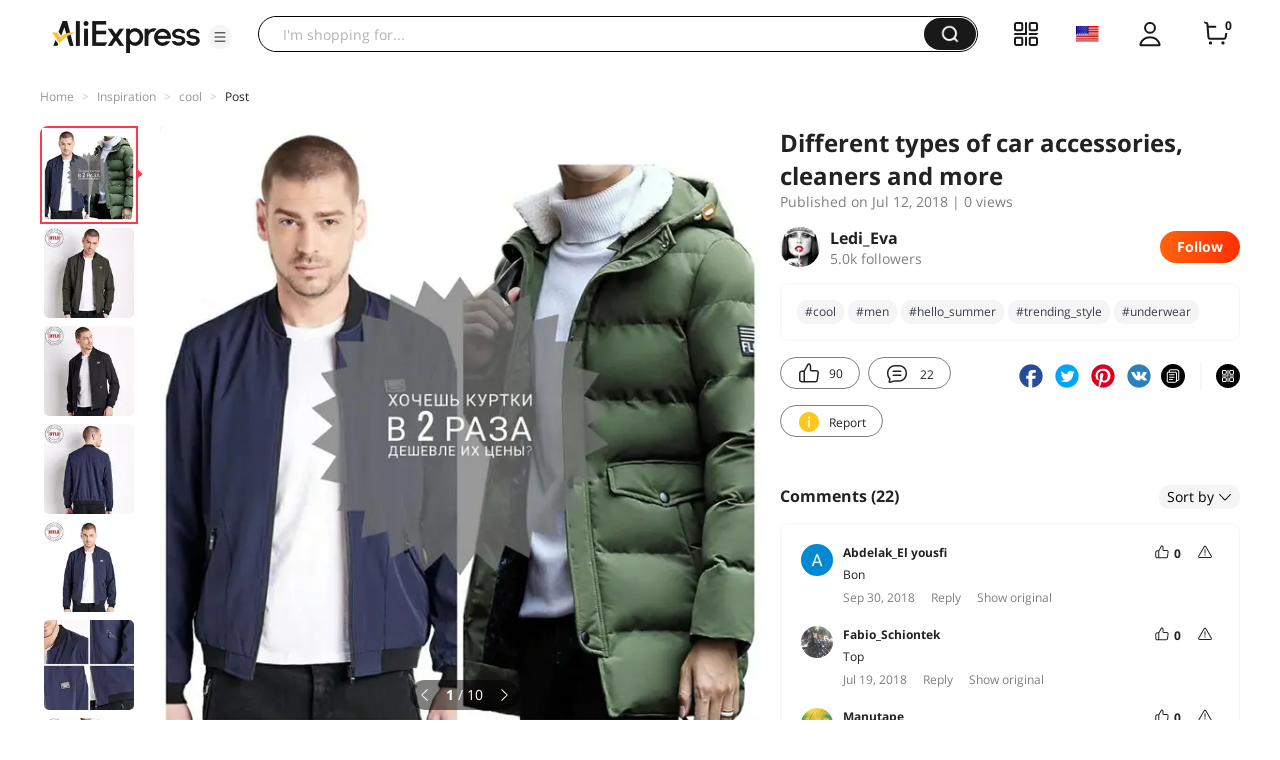

--- FILE ---
content_type: text/html;charset=UTF-8
request_url: https://star.aliexpress.com/post/4000005392970266.html?type=1
body_size: 18310
content:

<!DOCTYPE html><html lang="en"><head><meta name="viewport" content="width=device-width, initial-scale=1.0, minimum-scale=1.0"/><meta name="aplus-exinfo" content="pid=Gnd8nt&amp;site=ae"/><meta name="data-spm" id="dataSpmAId" content="a2g0o"/><meta name="aplus-waiting" content="500"/><meta name="aplus-auto-exp-visible" content="0.2"/><meta name="aplus-auto-exp-duration" content="500"/><meta name="aplus-auto-exp" content="[{&#x27;logkey&#x27;:&#x27;/ae.pc_ctr.statweb_ae_ctr&#x27;,&#x27;tag&#x27;:&#x27;span&#x27;,&#x27;filter&#x27;:&#x27;data-exp-s&#x27;,&#x27;pkgSize&#x27;:10,&#x27;props&#x27;: [&#x27;st_page_id&#x27;,&#x27;ae_project_id&#x27;,&#x27;exp_page&#x27;,&#x27;exp_page_area&#x27;,&#x27;exp_type&#x27;,&#x27;exp_condition&#x27;,&#x27;exp_product&#x27;,&#x27;exp_attribute&#x27;,&#x27;exp_result_cnt&#x27;, &#x27;data-exp-s&#x27;, &#x27;ae_trace&#x27;, &#x27;biz_code&#x27;, &#x27;data-spm-anchor-id&#x27;]},
          {&#x27;logkey&#x27;:&#x27;/ae.pc_ctr.statweb_ae_ctr&#x27;,&#x27;tag&#x27;:&#x27;div&#x27;,&#x27;filter&#x27;:&#x27;data-exp-s&#x27;,&#x27;pkgSize&#x27;:10,&#x27;props&#x27;: [&#x27;st_page_id&#x27;,&#x27;ae_project_id&#x27;,&#x27;exp_page&#x27;,&#x27;exp_page_area&#x27;,&#x27;exp_type&#x27;,&#x27;exp_condition&#x27;,&#x27;exp_product&#x27;,&#x27;exp_attribute&#x27;,&#x27;exp_result_cnt&#x27;, &#x27;data-exp-s&#x27;, &#x27;ae_trace&#x27;, &#x27;biz_code&#x27;, &#x27;data-spm-anchor-id&#x27;]},
          {&#x27;logkey&#x27;:&#x27;/ae.pc_ctr.statweb_ae_ctr&#x27;,&#x27;tag&#x27;:&#x27;a&#x27;,&#x27;filter&#x27;:&#x27;data-exp-s&#x27;,&#x27;pkgSize&#x27;:10,&#x27;props&#x27;: [&#x27;st_page_id&#x27;,&#x27;ae_project_id&#x27;,&#x27;exp_page&#x27;,&#x27;exp_page_area&#x27;,&#x27;exp_type&#x27;,&#x27;exp_condition&#x27;,&#x27;exp_product&#x27;,&#x27;exp_attribute&#x27;,&#x27;exp_result_cnt&#x27;, &#x27;data-exp-s&#x27;, &#x27;ae_trace&#x27;, &#x27;biz_code&#x27;, &#x27;data-spm-anchor-id&#x27;]}
        ]"/><meta name="aplus-auto-clk" content="[
            {&#x27;logkey&#x27;:&#x27;/ae.pc_click.statweb_ae_click&#x27;,&#x27;tag&#x27;:&#x27;a&#x27;,&#x27;filter&#x27;:&#x27;data-clk&#x27;,&#x27;props&#x27;:[&#x27;st_page_id&#x27;,&#x27;ae_project_id&#x27;,&#x27;ae_page_type&#x27;,&#x27;ae_page_area&#x27;,&#x27;ae_button_type&#x27;,&#x27;ae_click_behavior&#x27;,&#x27;ae_object_type&#x27;,&#x27;ae_object_value&#x27;, &#x27;ae_trace&#x27;, &#x27;biz_code&#x27;]},
            {&#x27;logkey&#x27;:&#x27;/ae.pc_click.statweb_ae_click&#x27;,&#x27;tag&#x27;:&#x27;div&#x27;,&#x27;filter&#x27;:&#x27;data-clk&#x27;,&#x27;props&#x27;:[&#x27;st_page_id&#x27;,&#x27;ae_project_id&#x27;,&#x27;ae_page_type&#x27;,&#x27;ae_page_area&#x27;,&#x27;ae_button_type&#x27;,&#x27;ae_click_behavior&#x27;,&#x27;ae_object_type&#x27;,&#x27;ae_object_value&#x27;, &#x27;ae_trace&#x27;, &#x27;biz_code&#x27;]},
            {&#x27;logkey&#x27;:&#x27;/ae.pc_click.statweb_ae_click&#x27;,&#x27;tag&#x27;:&#x27;span&#x27;,&#x27;filter&#x27;:&#x27;data-clk&#x27;,&#x27;props&#x27;:[&#x27;st_page_id&#x27;,&#x27;ae_project_id&#x27;,&#x27;ae_page_type&#x27;,&#x27;ae_page_area&#x27;,&#x27;ae_button_type&#x27;,&#x27;ae_click_behavior&#x27;,&#x27;ae_object_type&#x27;,&#x27;ae_object_value&#x27;, &#x27;ae_trace&#x27;, &#x27;biz_code&#x27;]},
          ]"/><link rel="preconnect dns-prefetch" href="//acs.aliexpress.com"/><link rel="preconnect dns-prefetch" href="//fourier.taobao.com"/><link rel="preconnect dns-prefetch" href="//assets.alicdn.com"/><link rel="preconnect dns-prefetch" href="//g.alicdn.com"/><link rel="preconnect dns-prefetch" href="//ae01.alicdn.com"/><link rel="preconnect dns-prefetch" href="//gj.mmstat.com"/><link rel="preconnect dns-prefetch" href="//sc01.alicdn.com"/><link rel="preconnect dns-prefetch" href="//s.alicdn.com"/><link rel="preconnect dns-prefetch" href="//ae.mmstat.com"/>
      <title>Different types of car accessories, cleaners and more | AliExpress Inspiration</title>
      <meta name="title" content="Different types of car accessories, cleaners and more | AliExpress Inspiration"/>
      
      <meta name="keywords" content="#сoоl,#men,#hello_summer,#trending_style,#красота,#веснa,#underwear,#jacket,#лето,#кошелек,#Lady_Eva,#обзор,#casual_look,#fashion_trends,#AliExpress,#взаимнаяподписка,#fashion,#iTao_stylist,#style,#clothes,#HTLB,#солнцезащитныйкрем,#daily_look,#newlook,#style_tips"/>
      <meta property="og:type" content="article"/>
      <meta property="og:url" content="https://star.aliexpress.com/post/4000005392970266.html?type=1"/>
      <meta property="og:title" content="Different types of car accessories, cleaners and more | AliExpress Inspiration"/>
      <meta property="og:image" content="" height="" width=""/>
      
      <link rel="canonical" href="https://star.aliexpress.com/post/4000005392970266.html?type=1" />
      <meta name="robots" content="all" />
    <script>(function p(e=!0,t){window._page_config_={loader:{aplus:!0,gdpr:!1}},window._msite_header_config_={diaplays:["BackOrEmpty","CategoryMore","LargeLogo"],actions:["SearchIcon","Account","Shop"]}})(false, {"env":"prod","locale":"en_US","lang":"en","basePath":"ae-dida/content-post2","pathname":"/post/4000005392970266.html","host":"star.aliexpress.com","query":{"type":"1"},"platform":"pc","params":{},"grayRate":100,"crawler":false});</script><meta property="ae:reload_path" content=""/><link rel="stylesheet" type="text/css" href="//assets.aliexpress-media.com/g/ae-dida/content-post2/3.1.3/index.css" crossorigin="anonymous"/><script>window._dida_config_ = {"pageVersion":"29e275bc762c6cb82ad9b811e8b53f26","pageName":"content-post2","data":{}};/*!-->init-data-start--*/
window._dida_config_._init_data_= { data: {"hierarchy":{"root":"root","structure":{"root":["SeoPostDetailsModel_3236","appEnter_3235","SeoPostRecommendModel_3434"]}},"data":{"root":{"id":0,"type":"root","fields":{"response":{"seoMetaTagVO":{"keywords":"#сoоl,#men,#hello_summer,#trending_style,#красота,#веснa,#underwear,#jacket,#лето,#кошелек,#Lady_Eva,#обзор,#casual_look,#fashion_trends,#AliExpress,#взаимнаяподписка,#fashion,#iTao_stylist,#style,#clothes,#HTLB,#солнцезащитныйкрем,#daily_look,#newlook,#style_tips","title":"Different types of car accessories, cleaners and more | AliExpress Inspiration","class":"com.aliexpress.ugcopen.vo.label.SeoMetaTagVO"},"memberseq":731866266,"subPostVOList":[{"type":1,"imageMediaVO":{"bigImageUrl":"https://ae-pic-a1.aliexpress-media.com/kf/UTB8rY7qBiDEXKJk43Oqq6Az3XXaL.jpg","imageUrl":"https://ae-pic-a1.aliexpress-media.com/kf/UTB8rY7qBiDEXKJk43Oqq6Az3XXaL.jpg","width":1000,"class":"com.aliexpress.ugcopen.vo.ImageMediaVO","height":1000},"rank":0,"class":"com.aliexpress.ugcopen.vo.SubPostVO"},{"type":0,"textMediaVO":{"translatedContent":"Tested shop#HTLBWith quality men's clothing offers jackets twice cheaper💣💣💣\nSo, the spring/autumn jacket can be purchased for only $10, and the winter park for only $25\n\n","class":"com.aliexpress.ugcopen.vo.TextMediaVO","content":"Проверенный магазин #HTLB с качественной мужской одеждой предлагает куртки в два раза дешевле💣💣💣\nТак, весенне/осеннюю куртку можно преобрести всего за 10$, а зимнюю парку всего за 25$\n\n"},"rank":0,"class":"com.aliexpress.ugcopen.vo.SubPostVO"},{"type":0,"textMediaVO":{"translatedContent":"I have bought a parka and can confidently say about достойном as👍Here is the link of the review:\n\nHttp://m.itao.com/detail/show.htm?postId=10011463410912\n\n\n❤❤❤In order to get a discount, you need to place not paid order. In the message write nick * angelochka\nSeller will reduce the price of the❤❤❤\n\nDo not forget to clarify the size, the seller is very sociable and gives recommendations about the size. You only need to indicate the height and weight of men.","class":"com.aliexpress.ugcopen.vo.TextMediaVO","content":"Я уже купила парку и могу с уверенностью говорить о достойном качестве👍 вот ссылка на обзор:\n\nhttp://m.itao.com/detail/show.htm?postId=10011463410912\n\n\n❤❤❤ Для того, чтобы получить скидку, вам нужно оформить не оплаченный заказ. В сообщении написать ник *Angelochka\nпродавец снизит цену❤❤❤\n\nНе забудьте уточнить размер, продавец очень общительный и дает рекомендации по поводу размеров. Вам всего лишь нужно указать рост и вес мужчины.    "},"rank":0,"class":"com.aliexpress.ugcopen.vo.SubPostVO"},{"type":1,"imageMediaVO":{"bigImageUrl":"https://ae-pic-a1.aliexpress-media.com/kf/UTB8TscqBmnEXKJk43Ubq6zLppXam.jpg","imageUrl":"https://ae-pic-a1.aliexpress-media.com/kf/UTB8TscqBmnEXKJk43Ubq6zLppXam.jpg","width":1000,"class":"com.aliexpress.ugcopen.vo.ImageMediaVO","height":1000},"rank":0,"class":"com.aliexpress.ugcopen.vo.SubPostVO"},{"type":1,"imageMediaVO":{"bigImageUrl":"https://ae-pic-a1.aliexpress-media.com/kf/UTB8ztBlAyaMiuJk43PTq6ySmXXaR.jpg","imageUrl":"https://ae-pic-a1.aliexpress-media.com/kf/UTB8ztBlAyaMiuJk43PTq6ySmXXaR.jpg","width":1000,"class":"com.aliexpress.ugcopen.vo.ImageMediaVO","height":1000},"rank":0,"class":"com.aliexpress.ugcopen.vo.SubPostVO"},{"type":1,"imageMediaVO":{"bigImageUrl":"https://ae-pic-a1.aliexpress-media.com/kf/UTB82hHMg22JXKJkSanrq6y3lVXan.jpg","imageUrl":"https://ae-pic-a1.aliexpress-media.com/kf/UTB82hHMg22JXKJkSanrq6y3lVXan.jpg","width":1000,"class":"com.aliexpress.ugcopen.vo.ImageMediaVO","height":1000},"rank":0,"class":"com.aliexpress.ugcopen.vo.SubPostVO"},{"type":1,"imageMediaVO":{"bigImageUrl":"https://ae-pic-a1.aliexpress-media.com/kf/UTB8eIgqBmnEXKJk43Ubq6zLppXai.jpg","imageUrl":"https://ae-pic-a1.aliexpress-media.com/kf/UTB8eIgqBmnEXKJk43Ubq6zLppXai.jpg","width":1000,"class":"com.aliexpress.ugcopen.vo.ImageMediaVO","height":1000},"rank":0,"class":"com.aliexpress.ugcopen.vo.SubPostVO"},{"type":1,"imageMediaVO":{"bigImageUrl":"https://ae-pic-a1.aliexpress-media.com/kf/UTB8XTouBarFXKJk43Ovq6ybnpXaN.jpg","imageUrl":"https://ae-pic-a1.aliexpress-media.com/kf/UTB8XTouBarFXKJk43Ovq6ybnpXaN.jpg","width":1000,"class":"com.aliexpress.ugcopen.vo.ImageMediaVO","height":1000},"rank":0,"class":"com.aliexpress.ugcopen.vo.SubPostVO"},{"type":1,"imageMediaVO":{"bigImageUrl":"https://ae-pic-a1.aliexpress-media.com/kf/UTB8OL5cA3QydeJk43PUq6AyQpXaO.jpg","imageUrl":"https://ae-pic-a1.aliexpress-media.com/kf/UTB8OL5cA3QydeJk43PUq6AyQpXaO.jpg","width":1000,"class":"com.aliexpress.ugcopen.vo.ImageMediaVO","height":1000},"rank":0,"class":"com.aliexpress.ugcopen.vo.SubPostVO"},{"type":1,"imageMediaVO":{"bigImageUrl":"https://ae-pic-a1.aliexpress-media.com/kf/UTB86IkqBmnEXKJk43Ubq6zLppXaA.jpg","imageUrl":"https://ae-pic-a1.aliexpress-media.com/kf/UTB86IkqBmnEXKJk43Ubq6zLppXaA.jpg","width":1000,"class":"com.aliexpress.ugcopen.vo.ImageMediaVO","height":1000},"rank":0,"class":"com.aliexpress.ugcopen.vo.SubPostVO"},{"type":1,"imageMediaVO":{"bigImageUrl":"https://ae-pic-a1.aliexpress-media.com/kf/UTB8EU6CgYnJXKJkSahGq6xhzFXat.jpg","imageUrl":"https://ae-pic-a1.aliexpress-media.com/kf/UTB8EU6CgYnJXKJkSahGq6xhzFXat.jpg","width":1000,"class":"com.aliexpress.ugcopen.vo.ImageMediaVO","height":1000},"rank":0,"class":"com.aliexpress.ugcopen.vo.SubPostVO"},{"type":1,"imageMediaVO":{"bigImageUrl":"https://ae-pic-a1.aliexpress-media.com/kf/UTB8AZoqBmnEXKJk43Ubq6zLppXa3.jpg","imageUrl":"https://ae-pic-a1.aliexpress-media.com/kf/UTB8AZoqBmnEXKJk43Ubq6zLppXa3.jpg","width":1000,"class":"com.aliexpress.ugcopen.vo.ImageMediaVO","height":1000},"rank":0,"class":"com.aliexpress.ugcopen.vo.SubPostVO"},{"type":0,"textMediaVO":{"translatedContent":"I recommend jackets to buy👍\n\n#Lady_Eva#лето#hello_summer#красота#обзор#веснa#AliExpress#взаимнаяподписка#сoоl","class":"com.aliexpress.ugcopen.vo.TextMediaVO","content":"Куртки к покупке рекомендую👍\n\n#Lady_Eva #лето #hello_summer #красота #обзор #веснa #AliExpress #взаимнаяподписка #сoоl    "},"rank":0,"class":"com.aliexpress.ugcopen.vo.SubPostVO"}],"likeCount":90,"features":{},"supportShare":true,"viewCountText":"","postId":4000005392970266,"commentCount":22,"mediaMaxHeight":1000,"likeCountText":"90","likeByMe":false,"themeIds":"1","shareUrl":"aecmd://webapp/share?url=https%3A%2F%2Fstar.aliexpress.com%2Fpost%2F4000005392970266%3Ftype%3D1%26detailStyle%3D1\u0026useCustomType=2\u0026bizType=FeedPostDetail\u0026spreadType=images\u0026title=See more shopping ideas on Feed\n#Aliexpressfeed\u0026content=See more shopping ideas on Feed\n#Aliexpressfeed\u0026imageUrl=UTB8rY7qBiDEXKJk43Oqq6Az3XXaL.jpg","commentVOList":[{"createtime":1538311417896,"commenterMember":{"country":"MA","class":"com.aliexpress.ugcopen.vo.MemberSnapshotVO","memberCode":"YvAWr5jQKjYGd1e","memberSeq":0,"nickName":"Abdelak_El yousfi","avatar":"https://ae-pic-a1.aliexpress-media.com/kf/UTB8FLoWjXPJXKJkSahVq6xyzFXa2.jpg"},"likeCount":0,"likeCountText":"","likeByMe":false,"beReplyNickname":"","beReplyCommentid":0,"referId":4000005392970266,"transContent":"Bon","canDelete":false,"comment":"bon","id":50098043165,"beReplyMemberCode":"ebQZjYJ2eWA84Eq","class":"com.aliexpress.ugcopen.vo.CommentVO","status":0},{"createtime":1532013325930,"commenterMember":{"country":"BR","class":"com.aliexpress.ugcopen.vo.MemberSnapshotVO","memberCode":"rd1JEn49VPOwBY6","memberSeq":0,"nickName":"Fabio_Schiontek","avatar":"https://ae-pic-a1.aliexpress-media.com/kf/UTB8TFTsBpfFXKJk43Otq6xIPFXax.jpg"},"likeCount":0,"likeCountText":"","likeByMe":false,"beReplyNickname":"","beReplyCommentid":0,"referId":4000005392970266,"transContent":"Top","canDelete":false,"comment":"top","id":50086783898,"beReplyMemberCode":"ebQZjYJ2eWA84Eq","class":"com.aliexpress.ugcopen.vo.CommentVO","status":0},{"createtime":1531936602522,"commenterMember":{"country":"ES","gender":"MALE","class":"com.aliexpress.ugcopen.vo.MemberSnapshotVO","memberCode":"jkqwjYd2kR7JRVr","memberSeq":0,"nickName":"Manutape","avatar":"https://ae-pic-a1.aliexpress-media.com/kf/UT8Y9qLX34aXXagOFbXU.jpg"},"likeCount":0,"likeCountText":"","likeByMe":false,"beReplyNickname":"","beReplyCommentid":0,"referId":4000005392970266,"transContent":"I like","canDelete":false,"comment":"Me gusta","id":2000017562950,"beReplyMemberCode":"ebQZjYJ2eWA84Eq","class":"com.aliexpress.ugcopen.vo.CommentVO","status":0},{"createtime":1531617618278,"commenterMember":{"country":"DE","class":"com.aliexpress.ugcopen.vo.MemberSnapshotVO","memberCode":"BQgGP8nbOxMG34P","memberSeq":0,"nickName":"Thorge_Bold","avatar":"https://ae-pic-a1.aliexpress-media.com/kf/UTB8ifbHhtnJXKJkSaiyq6AhwXXaT.jpg"},"likeCount":0,"likeCountText":"","likeByMe":false,"beReplyNickname":"","beReplyCommentid":0,"referId":4000005392970266,"transContent":"looks good","canDelete":false,"comment":"looks good","id":50088368879,"beReplyMemberCode":"ebQZjYJ2eWA84Eq","class":"com.aliexpress.ugcopen.vo.CommentVO","status":0},{"createtime":1531496742398,"commenterMember":{"country":"BY","gender":"FEMALE","class":"com.aliexpress.ugcopen.vo.MemberSnapshotVO","memberCode":"E69GYZk0emqW5oZ","memberSeq":0,"nickName":"Olga-bel","avatar":"https://ae-pic-a1.aliexpress-media.com/kf/U2620c33262f94778b93f537e882ea8b0X.jpg"},"likeCount":0,"likeCountText":"","likeByMe":false,"beReplyNickname":"","beReplyCommentid":0,"referId":4000005392970266,"transContent":"Excellent store!","canDelete":false,"comment":"Отличный магазин!  ","id":3500002053888,"beReplyMemberCode":"ebQZjYJ2eWA84Eq","class":"com.aliexpress.ugcopen.vo.CommentVO","status":0},{"createtime":1531493366161,"commenterMember":{"country":"RU","gender":"FEMALE","class":"com.aliexpress.ugcopen.vo.MemberSnapshotVO","memberCode":"YvAWrA1qeAoGd1e","memberSeq":0,"nickName":"*Annette*","avatar":"https://ae-pic-a1.aliexpress-media.com/kf/UTB8IW9BDWrFXKJk43Ovq6ybnpXaM.jpg"},"likeCount":0,"likeCountText":"","likeByMe":false,"beReplyNickname":"","beReplyCommentid":0,"referId":4000005392970266,"transContent":"Thank You, interesting","canDelete":false,"comment":"Спасибо, интересно  ","id":21901138,"beReplyMemberCode":"ebQZjYJ2eWA84Eq","class":"com.aliexpress.ugcopen.vo.CommentVO","status":0},{"createtime":1531481432794,"commenterMember":{"country":"RU","gender":"FEMALE","class":"com.aliexpress.ugcopen.vo.MemberSnapshotVO","memberCode":"91VWkdAVZmQJNbX","memberSeq":0,"nickName":"Anna_Basilaya","avatar":"https://ae-pic-a1.aliexpress-media.com/kf/UT8.2BbXYVXXXagOFbX7.jpg"},"likeCount":0,"likeCountText":"","likeByMe":false,"beReplyNickname":"","beReplyCommentid":0,"referId":4000005392970266,"transContent":"Super","canDelete":false,"comment":"Супер  ","id":3500002186554,"beReplyMemberCode":"ebQZjYJ2eWA84Eq","class":"com.aliexpress.ugcopen.vo.CommentVO","status":0},{"createtime":1531464963755,"commenterMember":{"country":"RU","gender":"FEMALE","class":"com.aliexpress.ugcopen.vo.MemberSnapshotVO","memberCode":"91VWkAO302RwNbX","memberSeq":0,"nickName":"*Tasha*14*","avatar":"https://ae-pic-a1.aliexpress-media.com/kf/UTB8YJCACiaMiuJk43PTq6ySmXXaZ.jpg"},"likeCount":0,"likeCountText":"","likeByMe":false,"beReplyNickname":"","beReplyCommentid":0,"referId":4000005392970266,"transContent":"Grade","canDelete":false,"comment":"Класс  ","id":22172312,"beReplyMemberCode":"ebQZjYJ2eWA84Eq","class":"com.aliexpress.ugcopen.vo.CommentVO","status":0},{"createtime":1531460735699,"commenterMember":{"country":"RU","gender":"FEMALE","class":"com.aliexpress.ugcopen.vo.MemberSnapshotVO","memberCode":"0K1lWNkrrVVJMXx","memberSeq":0,"nickName":"RichWoman","avatar":"https://ae-pic-a1.aliexpress-media.com/kf/U4cec037e84734ad89717060308c4ac5dZ.jpg"},"likeCount":0,"likeCountText":"","likeByMe":false,"beReplyNickname":"","beReplyCommentid":0,"referId":4000005392970266,"transContent":"Good Review","canDelete":false,"comment":"Хороший обзор  ","id":3500002177866,"beReplyMemberCode":"ebQZjYJ2eWA84Eq","class":"com.aliexpress.ugcopen.vo.CommentVO","status":0},{"createtime":1531432838714,"commenterMember":{"country":"RU","gender":"FEMALE","class":"com.aliexpress.ugcopen.vo.MemberSnapshotVO","memberCode":"E69GYZZmMb1W5oZ","memberSeq":0,"nickName":"*FANTIK*","avatar":"https://ae-pic-a1.aliexpress-media.com/kf/UTB8ArYhAiDEXKJk43Oqq6Az3XXaL.jpg"},"likeCount":0,"likeCountText":"","likeByMe":false,"beReplyNickname":"","beReplyCommentid":0,"referId":4000005392970266,"transContent":"Good things","canDelete":false,"comment":"хорошие вещи  ","id":3500002568387,"beReplyMemberCode":"ebQZjYJ2eWA84Eq","class":"com.aliexpress.ugcopen.vo.CommentVO","status":0}],"hashTagList":["#сoоl","#men","#hello_summer","#trending_style","#красота","#веснa","#underwear","#jacket","#лето","#кошелек","#Lady_Eva","#обзор","#casual_look","#fashion_trends","#AliExpress","#взаимнаяподписка","#fashion","#iTao_stylist","#style","#clothes","#HTLB","#солнцезащитныйкрем","#daily_look","#newlook","#style_tips"],"status":0,"hashTagMap":{"#сoоl":"362587","#men":"444320","#hello_summer":"573793","#trending_style":"445661","#красота":"null","#веснa":"null","#underwear":"302814","#jacket":"11426","#лето":"602989","#кошелек":"null","#Lady_Eva":"9171","#обзор":"361808","#casual_look":"430659","#fashion_trends":"null","#AliExpress":"null","#взаимнаяподписка":"323135","#fashion":"591757","#iTao_stylist":"null","#style":"null","#clothes":"591344","#HTLB":"null","#солнцезащитныйкрем":"50001688055","#daily_look":"null","#newlook":"null","#style_tips":"null"},"relatedHashTagList":[{"hashtagId":567125,"detailUrl":"https://star.aliexpress.com/hashtag/567125.html","class":"com.aliexpress.ugcopen.vo.PostHashtagVO","hashtag":"#fashionlook"},{"hashtagId":573784,"detailUrl":"https://star.aliexpress.com/hashtag/573784.html","class":"com.aliexpress.ugcopen.vo.PostHashtagVO","hashtag":"#health"},{"hashtagId":419456,"detailUrl":"https://star.aliexpress.com/hashtag/419456.html","class":"com.aliexpress.ugcopen.vo.PostHashtagVO","hashtag":"#lovefashion"},{"hashtagId":484200,"detailUrl":"https://star.aliexpress.com/hashtag/484200.html","class":"com.aliexpress.ugcopen.vo.PostHashtagVO","hashtag":"#mamapost"},{"hashtagId":240202,"detailUrl":"https://star.aliexpress.com/hashtag/240202.html","class":"com.aliexpress.ugcopen.vo.PostHashtagVO","hashtag":"#my_fashion"},{"hashtagId":2667,"detailUrl":"https://star.aliexpress.com/hashtag/2667.html","class":"com.aliexpress.ugcopen.vo.PostHashtagVO","hashtag":"#quality"},{"hashtagId":280241,"detailUrl":"https://star.aliexpress.com/hashtag/280241.html","class":"com.aliexpress.ugcopen.vo.PostHashtagVO","hashtag":"#RECOMMENDED"},{"hashtagId":439510,"detailUrl":"https://star.aliexpress.com/hashtag/439510.html","class":"com.aliexpress.ugcopen.vo.PostHashtagVO","hashtag":"#cosmetics"},{"hashtagId":50001375083,"detailUrl":"https://star.aliexpress.com/hashtag/50001375083.html","class":"com.aliexpress.ugcopen.vo.PostHashtagVO","hashtag":"#s925"},{"hashtagId":591757,"detailUrl":"https://star.aliexpress.com/hashtag/591757.html","class":"com.aliexpress.ugcopen.vo.PostHashtagVO","hashtag":"#fashion "},{"hashtagId":428195,"detailUrl":"https://star.aliexpress.com/hashtag/428195.html","class":"com.aliexpress.ugcopen.vo.PostHashtagVO","hashtag":"#kids"},{"hashtagId":508760,"detailUrl":"https://star.aliexpress.com/hashtag/508760.html","class":"com.aliexpress.ugcopen.vo.PostHashtagVO","hashtag":"#MakeUp"},{"hashtagId":294006,"detailUrl":"https://star.aliexpress.com/hashtag/294006.html","class":"com.aliexpress.ugcopen.vo.PostHashtagVO","hashtag":"autumn"},{"hashtagId":6000013788004,"detailUrl":"https://star.aliexpress.com/hashtag/6000013788004.html","class":"com.aliexpress.ugcopen.vo.PostHashtagVO","hashtag":"homehacks "},{"hashtagId":451528,"detailUrl":"https://star.aliexpress.com/hashtag/451528.html","class":"com.aliexpress.ugcopen.vo.PostHashtagVO","hashtag":"#summer_look"},{"hashtagId":513578,"detailUrl":"https://star.aliexpress.com/hashtag/513578.html","class":"com.aliexpress.ugcopen.vo.PostHashtagVO","hashtag":"#watches"},{"hashtagId":568836,"detailUrl":"https://star.aliexpress.com/hashtag/568836.html","class":"com.aliexpress.ugcopen.vo.PostHashtagVO","hashtag":"#aliexpress"},{"hashtagId":566122,"detailUrl":"https://star.aliexpress.com/hashtag/566122.html","class":"com.aliexpress.ugcopen.vo.PostHashtagVO","hashtag":"#aliexpress."},{"hashtagId":417797,"detailUrl":"https://star.aliexpress.com/hashtag/417797.html","class":"com.aliexpress.ugcopen.vo.PostHashtagVO","hashtag":"#beauty_care"},{"hashtagId":439460,"detailUrl":"https://star.aliexpress.com/hashtag/439460.html","class":"com.aliexpress.ugcopen.vo.PostHashtagVO","hashtag":"#brush"},{"hashtagId":8000003465018,"detailUrl":"https://star.aliexpress.com/hashtag/8000003465018.html","class":"com.aliexpress.ugcopen.vo.PostHashtagVO","hashtag":"SurprisingShoppingIdeas"},{"hashtagId":436723,"detailUrl":"https://star.aliexpress.com/hashtag/436723.html","class":"com.aliexpress.ugcopen.vo.PostHashtagVO","hashtag":"#bodycon"},{"hashtagId":437070,"detailUrl":"https://star.aliexpress.com/hashtag/437070.html","class":"com.aliexpress.ugcopen.vo.PostHashtagVO","hashtag":"#daily_look,"},{"hashtagId":50001366535,"detailUrl":"https://star.aliexpress.com/hashtag/50001366535.html","class":"com.aliexpress.ugcopen.vo.PostHashtagVO","hashtag":"#daybyday"},{"hashtagId":507724,"detailUrl":"https://star.aliexpress.com/hashtag/507724.html","class":"com.aliexpress.ugcopen.vo.PostHashtagVO","hashtag":"#dresstoimpress"},{"hashtagId":505431,"detailUrl":"https://star.aliexpress.com/hashtag/505431.html","class":"com.aliexpress.ugcopen.vo.PostHashtagVO","hashtag":"#good"},{"hashtagId":418891,"detailUrl":"https://star.aliexpress.com/hashtag/418891.html","class":"com.aliexpress.ugcopen.vo.PostHashtagVO","hashtag":"#good_buy"},{"hashtagId":428028,"detailUrl":"https://star.aliexpress.com/hashtag/428028.html","class":"com.aliexpress.ugcopen.vo.PostHashtagVO","hashtag":"#hoodie"},{"hashtagId":505803,"detailUrl":"https://star.aliexpress.com/hashtag/505803.html","class":"com.aliexpress.ugcopen.vo.PostHashtagVO","hashtag":"#kid"},{"hashtagId":440696,"detailUrl":"https://star.aliexpress.com/hashtag/440696.html","class":"com.aliexpress.ugcopen.vo.PostHashtagVO","hashtag":"#lips"}],"detailStyle":1,"title":"Different types of car accessories, cleaners and more","locale":"ru_RU","commentCountText":"22","repostCount":0,"viewCount":0,"repostCountText":"","inverseFeedback":{"reportUrl":"https://m.aliexpress.com/p/complaint-center/index.html#/complaint/reportContent_notlogin?reportType=FEED\u0026feedId=4000005392970266\u0026_lang=en_US","class":"com.aliexpress.ugcopen.vo.InverseFeedbackVO"},"postAuthorVO":{"followedByMe":false,"nickName":"Ledi_Eva","memberSnapshotVO":{"country":"RU","gender":"F","fansCount":5024,"followedByMe":false,"class":"com.aliexpress.ugcopen.vo.MemberSnapshotVO","memberCode":"8kQwyLkmDL7JX2N","memberSeq":0,"nickName":"Ledi_Eva","avatar":"https://ae-pic-a1.aliexpress-media.com/kf/UT8GB4zX5lXXXagOFbXu.jpg"},"followCountText":"5.0k followers","avatar":"https://ae-pic-a1.aliexpress-media.com/kf/UT8GB4zX5lXXXagOFbXu.jpg","userType":10,"class":"com.aliexpress.ugcopen.vo.AuthorVO"},"apptype":1,"commentNextStartRowkey":"1","localeGroup":"ru","createTime":1531407889157,"costTime":309,"crawler":false},"seoLabels":"\n      \u003ctitle\u003eDifferent types of car accessories, cleaners and more | AliExpress Inspiration\u003c/title\u003e\n      \u003cmeta name=\"title\" content=\"Different types of car accessories, cleaners and more | AliExpress Inspiration\"/\u003e\n      \n      \u003cmeta name=\"keywords\" content=\"#сoоl,#men,#hello_summer,#trending_style,#красота,#веснa,#underwear,#jacket,#лето,#кошелек,#Lady_Eva,#обзор,#casual_look,#fashion_trends,#AliExpress,#взаимнаяподписка,#fashion,#iTao_stylist,#style,#clothes,#HTLB,#солнцезащитныйкрем,#daily_look,#newlook,#style_tips\"/\u003e\n      \u003cmeta property=\"og:type\" content=\"article\"/\u003e\n      \u003cmeta property=\"og:url\" content=\"https://star.aliexpress.com/post/4000005392970266.html?type=1\"/\u003e\n      \u003cmeta property=\"og:title\" content=\"Different types of car accessories, cleaners and more | AliExpress Inspiration\"/\u003e\n      \u003cmeta property=\"og:image\" content=\"\" height=\"\" width=\"\"/\u003e\n      \n      \u003clink rel=\"canonical\" href=\"https://star.aliexpress.com/post/4000005392970266.html?type=1\" /\u003e\n      \u003cmeta name=\"robots\" content=\"all\" /\u003e\n    ","preloadImageLink":""}},"SeoPostDetailsModel_3236":{"id":3236,"type":"SeoPostDetailsModel","fields":{"response":{"seoMetaTagVO":{"keywords":"#сoоl,#men,#hello_summer,#trending_style,#красота,#веснa,#underwear,#jacket,#лето,#кошелек,#Lady_Eva,#обзор,#casual_look,#fashion_trends,#AliExpress,#взаимнаяподписка,#fashion,#iTao_stylist,#style,#clothes,#HTLB,#солнцезащитныйкрем,#daily_look,#newlook,#style_tips","title":"Different types of car accessories, cleaners and more | AliExpress Inspiration","class":"com.aliexpress.ugcopen.vo.label.SeoMetaTagVO"},"memberseq":731866266,"subPostVOList":[{"type":1,"imageMediaVO":{"bigImageUrl":"https://ae-pic-a1.aliexpress-media.com/kf/UTB8rY7qBiDEXKJk43Oqq6Az3XXaL.jpg","imageUrl":"https://ae-pic-a1.aliexpress-media.com/kf/UTB8rY7qBiDEXKJk43Oqq6Az3XXaL.jpg","width":1000,"class":"com.aliexpress.ugcopen.vo.ImageMediaVO","height":1000},"rank":0,"class":"com.aliexpress.ugcopen.vo.SubPostVO"},{"type":0,"textMediaVO":{"translatedContent":"Tested shop#HTLBWith quality men's clothing offers jackets twice cheaper💣💣💣\nSo, the spring/autumn jacket can be purchased for only $10, and the winter park for only $25\n\n","class":"com.aliexpress.ugcopen.vo.TextMediaVO","content":"Проверенный магазин #HTLB с качественной мужской одеждой предлагает куртки в два раза дешевле💣💣💣\nТак, весенне/осеннюю куртку можно преобрести всего за 10$, а зимнюю парку всего за 25$\n\n"},"rank":0,"class":"com.aliexpress.ugcopen.vo.SubPostVO"},{"type":0,"textMediaVO":{"translatedContent":"I have bought a parka and can confidently say about достойном as👍Here is the link of the review:\n\nHttp://m.itao.com/detail/show.htm?postId=10011463410912\n\n\n❤❤❤In order to get a discount, you need to place not paid order. In the message write nick * angelochka\nSeller will reduce the price of the❤❤❤\n\nDo not forget to clarify the size, the seller is very sociable and gives recommendations about the size. You only need to indicate the height and weight of men.","class":"com.aliexpress.ugcopen.vo.TextMediaVO","content":"Я уже купила парку и могу с уверенностью говорить о достойном качестве👍 вот ссылка на обзор:\n\nhttp://m.itao.com/detail/show.htm?postId=10011463410912\n\n\n❤❤❤ Для того, чтобы получить скидку, вам нужно оформить не оплаченный заказ. В сообщении написать ник *Angelochka\nпродавец снизит цену❤❤❤\n\nНе забудьте уточнить размер, продавец очень общительный и дает рекомендации по поводу размеров. Вам всего лишь нужно указать рост и вес мужчины.    "},"rank":0,"class":"com.aliexpress.ugcopen.vo.SubPostVO"},{"type":1,"imageMediaVO":{"bigImageUrl":"https://ae-pic-a1.aliexpress-media.com/kf/UTB8TscqBmnEXKJk43Ubq6zLppXam.jpg","imageUrl":"https://ae-pic-a1.aliexpress-media.com/kf/UTB8TscqBmnEXKJk43Ubq6zLppXam.jpg","width":1000,"class":"com.aliexpress.ugcopen.vo.ImageMediaVO","height":1000},"rank":0,"class":"com.aliexpress.ugcopen.vo.SubPostVO"},{"type":1,"imageMediaVO":{"bigImageUrl":"https://ae-pic-a1.aliexpress-media.com/kf/UTB8ztBlAyaMiuJk43PTq6ySmXXaR.jpg","imageUrl":"https://ae-pic-a1.aliexpress-media.com/kf/UTB8ztBlAyaMiuJk43PTq6ySmXXaR.jpg","width":1000,"class":"com.aliexpress.ugcopen.vo.ImageMediaVO","height":1000},"rank":0,"class":"com.aliexpress.ugcopen.vo.SubPostVO"},{"type":1,"imageMediaVO":{"bigImageUrl":"https://ae-pic-a1.aliexpress-media.com/kf/UTB82hHMg22JXKJkSanrq6y3lVXan.jpg","imageUrl":"https://ae-pic-a1.aliexpress-media.com/kf/UTB82hHMg22JXKJkSanrq6y3lVXan.jpg","width":1000,"class":"com.aliexpress.ugcopen.vo.ImageMediaVO","height":1000},"rank":0,"class":"com.aliexpress.ugcopen.vo.SubPostVO"},{"type":1,"imageMediaVO":{"bigImageUrl":"https://ae-pic-a1.aliexpress-media.com/kf/UTB8eIgqBmnEXKJk43Ubq6zLppXai.jpg","imageUrl":"https://ae-pic-a1.aliexpress-media.com/kf/UTB8eIgqBmnEXKJk43Ubq6zLppXai.jpg","width":1000,"class":"com.aliexpress.ugcopen.vo.ImageMediaVO","height":1000},"rank":0,"class":"com.aliexpress.ugcopen.vo.SubPostVO"},{"type":1,"imageMediaVO":{"bigImageUrl":"https://ae-pic-a1.aliexpress-media.com/kf/UTB8XTouBarFXKJk43Ovq6ybnpXaN.jpg","imageUrl":"https://ae-pic-a1.aliexpress-media.com/kf/UTB8XTouBarFXKJk43Ovq6ybnpXaN.jpg","width":1000,"class":"com.aliexpress.ugcopen.vo.ImageMediaVO","height":1000},"rank":0,"class":"com.aliexpress.ugcopen.vo.SubPostVO"},{"type":1,"imageMediaVO":{"bigImageUrl":"https://ae-pic-a1.aliexpress-media.com/kf/UTB8OL5cA3QydeJk43PUq6AyQpXaO.jpg","imageUrl":"https://ae-pic-a1.aliexpress-media.com/kf/UTB8OL5cA3QydeJk43PUq6AyQpXaO.jpg","width":1000,"class":"com.aliexpress.ugcopen.vo.ImageMediaVO","height":1000},"rank":0,"class":"com.aliexpress.ugcopen.vo.SubPostVO"},{"type":1,"imageMediaVO":{"bigImageUrl":"https://ae-pic-a1.aliexpress-media.com/kf/UTB86IkqBmnEXKJk43Ubq6zLppXaA.jpg","imageUrl":"https://ae-pic-a1.aliexpress-media.com/kf/UTB86IkqBmnEXKJk43Ubq6zLppXaA.jpg","width":1000,"class":"com.aliexpress.ugcopen.vo.ImageMediaVO","height":1000},"rank":0,"class":"com.aliexpress.ugcopen.vo.SubPostVO"},{"type":1,"imageMediaVO":{"bigImageUrl":"https://ae-pic-a1.aliexpress-media.com/kf/UTB8EU6CgYnJXKJkSahGq6xhzFXat.jpg","imageUrl":"https://ae-pic-a1.aliexpress-media.com/kf/UTB8EU6CgYnJXKJkSahGq6xhzFXat.jpg","width":1000,"class":"com.aliexpress.ugcopen.vo.ImageMediaVO","height":1000},"rank":0,"class":"com.aliexpress.ugcopen.vo.SubPostVO"},{"type":1,"imageMediaVO":{"bigImageUrl":"https://ae-pic-a1.aliexpress-media.com/kf/UTB8AZoqBmnEXKJk43Ubq6zLppXa3.jpg","imageUrl":"https://ae-pic-a1.aliexpress-media.com/kf/UTB8AZoqBmnEXKJk43Ubq6zLppXa3.jpg","width":1000,"class":"com.aliexpress.ugcopen.vo.ImageMediaVO","height":1000},"rank":0,"class":"com.aliexpress.ugcopen.vo.SubPostVO"},{"type":0,"textMediaVO":{"translatedContent":"I recommend jackets to buy👍\n\n#Lady_Eva#лето#hello_summer#красота#обзор#веснa#AliExpress#взаимнаяподписка#сoоl","class":"com.aliexpress.ugcopen.vo.TextMediaVO","content":"Куртки к покупке рекомендую👍\n\n#Lady_Eva #лето #hello_summer #красота #обзор #веснa #AliExpress #взаимнаяподписка #сoоl    "},"rank":0,"class":"com.aliexpress.ugcopen.vo.SubPostVO"}],"likeCount":90,"features":{},"supportShare":true,"viewCountText":"","postId":4000005392970266,"commentCount":22,"mediaMaxHeight":1000,"likeCountText":"90","likeByMe":false,"themeIds":"1","shareUrl":"aecmd://webapp/share?url=https%3A%2F%2Fstar.aliexpress.com%2Fpost%2F4000005392970266%3Ftype%3D1%26detailStyle%3D1\u0026useCustomType=2\u0026bizType=FeedPostDetail\u0026spreadType=images\u0026title=See more shopping ideas on Feed\n#Aliexpressfeed\u0026content=See more shopping ideas on Feed\n#Aliexpressfeed\u0026imageUrl=UTB8rY7qBiDEXKJk43Oqq6Az3XXaL.jpg","commentVOList":[{"createtime":1538311417896,"commenterMember":{"country":"MA","class":"com.aliexpress.ugcopen.vo.MemberSnapshotVO","memberCode":"YvAWr5jQKjYGd1e","memberSeq":0,"nickName":"Abdelak_El yousfi","avatar":"https://ae-pic-a1.aliexpress-media.com/kf/UTB8FLoWjXPJXKJkSahVq6xyzFXa2.jpg"},"likeCount":0,"likeCountText":"","likeByMe":false,"beReplyNickname":"","beReplyCommentid":0,"referId":4000005392970266,"transContent":"Bon","canDelete":false,"comment":"bon","id":50098043165,"beReplyMemberCode":"ebQZjYJ2eWA84Eq","class":"com.aliexpress.ugcopen.vo.CommentVO","status":0},{"createtime":1532013325930,"commenterMember":{"country":"BR","class":"com.aliexpress.ugcopen.vo.MemberSnapshotVO","memberCode":"rd1JEn49VPOwBY6","memberSeq":0,"nickName":"Fabio_Schiontek","avatar":"https://ae-pic-a1.aliexpress-media.com/kf/UTB8TFTsBpfFXKJk43Otq6xIPFXax.jpg"},"likeCount":0,"likeCountText":"","likeByMe":false,"beReplyNickname":"","beReplyCommentid":0,"referId":4000005392970266,"transContent":"Top","canDelete":false,"comment":"top","id":50086783898,"beReplyMemberCode":"ebQZjYJ2eWA84Eq","class":"com.aliexpress.ugcopen.vo.CommentVO","status":0},{"createtime":1531936602522,"commenterMember":{"country":"ES","gender":"MALE","class":"com.aliexpress.ugcopen.vo.MemberSnapshotVO","memberCode":"jkqwjYd2kR7JRVr","memberSeq":0,"nickName":"Manutape","avatar":"https://ae-pic-a1.aliexpress-media.com/kf/UT8Y9qLX34aXXagOFbXU.jpg"},"likeCount":0,"likeCountText":"","likeByMe":false,"beReplyNickname":"","beReplyCommentid":0,"referId":4000005392970266,"transContent":"I like","canDelete":false,"comment":"Me gusta","id":2000017562950,"beReplyMemberCode":"ebQZjYJ2eWA84Eq","class":"com.aliexpress.ugcopen.vo.CommentVO","status":0},{"createtime":1531617618278,"commenterMember":{"country":"DE","class":"com.aliexpress.ugcopen.vo.MemberSnapshotVO","memberCode":"BQgGP8nbOxMG34P","memberSeq":0,"nickName":"Thorge_Bold","avatar":"https://ae-pic-a1.aliexpress-media.com/kf/UTB8ifbHhtnJXKJkSaiyq6AhwXXaT.jpg"},"likeCount":0,"likeCountText":"","likeByMe":false,"beReplyNickname":"","beReplyCommentid":0,"referId":4000005392970266,"transContent":"looks good","canDelete":false,"comment":"looks good","id":50088368879,"beReplyMemberCode":"ebQZjYJ2eWA84Eq","class":"com.aliexpress.ugcopen.vo.CommentVO","status":0},{"createtime":1531496742398,"commenterMember":{"country":"BY","gender":"FEMALE","class":"com.aliexpress.ugcopen.vo.MemberSnapshotVO","memberCode":"E69GYZk0emqW5oZ","memberSeq":0,"nickName":"Olga-bel","avatar":"https://ae-pic-a1.aliexpress-media.com/kf/U2620c33262f94778b93f537e882ea8b0X.jpg"},"likeCount":0,"likeCountText":"","likeByMe":false,"beReplyNickname":"","beReplyCommentid":0,"referId":4000005392970266,"transContent":"Excellent store!","canDelete":false,"comment":"Отличный магазин!  ","id":3500002053888,"beReplyMemberCode":"ebQZjYJ2eWA84Eq","class":"com.aliexpress.ugcopen.vo.CommentVO","status":0},{"createtime":1531493366161,"commenterMember":{"country":"RU","gender":"FEMALE","class":"com.aliexpress.ugcopen.vo.MemberSnapshotVO","memberCode":"YvAWrA1qeAoGd1e","memberSeq":0,"nickName":"*Annette*","avatar":"https://ae-pic-a1.aliexpress-media.com/kf/UTB8IW9BDWrFXKJk43Ovq6ybnpXaM.jpg"},"likeCount":0,"likeCountText":"","likeByMe":false,"beReplyNickname":"","beReplyCommentid":0,"referId":4000005392970266,"transContent":"Thank You, interesting","canDelete":false,"comment":"Спасибо, интересно  ","id":21901138,"beReplyMemberCode":"ebQZjYJ2eWA84Eq","class":"com.aliexpress.ugcopen.vo.CommentVO","status":0},{"createtime":1531481432794,"commenterMember":{"country":"RU","gender":"FEMALE","class":"com.aliexpress.ugcopen.vo.MemberSnapshotVO","memberCode":"91VWkdAVZmQJNbX","memberSeq":0,"nickName":"Anna_Basilaya","avatar":"https://ae-pic-a1.aliexpress-media.com/kf/UT8.2BbXYVXXXagOFbX7.jpg"},"likeCount":0,"likeCountText":"","likeByMe":false,"beReplyNickname":"","beReplyCommentid":0,"referId":4000005392970266,"transContent":"Super","canDelete":false,"comment":"Супер  ","id":3500002186554,"beReplyMemberCode":"ebQZjYJ2eWA84Eq","class":"com.aliexpress.ugcopen.vo.CommentVO","status":0},{"createtime":1531464963755,"commenterMember":{"country":"RU","gender":"FEMALE","class":"com.aliexpress.ugcopen.vo.MemberSnapshotVO","memberCode":"91VWkAO302RwNbX","memberSeq":0,"nickName":"*Tasha*14*","avatar":"https://ae-pic-a1.aliexpress-media.com/kf/UTB8YJCACiaMiuJk43PTq6ySmXXaZ.jpg"},"likeCount":0,"likeCountText":"","likeByMe":false,"beReplyNickname":"","beReplyCommentid":0,"referId":4000005392970266,"transContent":"Grade","canDelete":false,"comment":"Класс  ","id":22172312,"beReplyMemberCode":"ebQZjYJ2eWA84Eq","class":"com.aliexpress.ugcopen.vo.CommentVO","status":0},{"createtime":1531460735699,"commenterMember":{"country":"RU","gender":"FEMALE","class":"com.aliexpress.ugcopen.vo.MemberSnapshotVO","memberCode":"0K1lWNkrrVVJMXx","memberSeq":0,"nickName":"RichWoman","avatar":"https://ae-pic-a1.aliexpress-media.com/kf/U4cec037e84734ad89717060308c4ac5dZ.jpg"},"likeCount":0,"likeCountText":"","likeByMe":false,"beReplyNickname":"","beReplyCommentid":0,"referId":4000005392970266,"transContent":"Good Review","canDelete":false,"comment":"Хороший обзор  ","id":3500002177866,"beReplyMemberCode":"ebQZjYJ2eWA84Eq","class":"com.aliexpress.ugcopen.vo.CommentVO","status":0},{"createtime":1531432838714,"commenterMember":{"country":"RU","gender":"FEMALE","class":"com.aliexpress.ugcopen.vo.MemberSnapshotVO","memberCode":"E69GYZZmMb1W5oZ","memberSeq":0,"nickName":"*FANTIK*","avatar":"https://ae-pic-a1.aliexpress-media.com/kf/UTB8ArYhAiDEXKJk43Oqq6Az3XXaL.jpg"},"likeCount":0,"likeCountText":"","likeByMe":false,"beReplyNickname":"","beReplyCommentid":0,"referId":4000005392970266,"transContent":"Good things","canDelete":false,"comment":"хорошие вещи  ","id":3500002568387,"beReplyMemberCode":"ebQZjYJ2eWA84Eq","class":"com.aliexpress.ugcopen.vo.CommentVO","status":0}],"hashTagList":["#сoоl","#men","#hello_summer","#trending_style","#красота","#веснa","#underwear","#jacket","#лето","#кошелек","#Lady_Eva","#обзор","#casual_look","#fashion_trends","#AliExpress","#взаимнаяподписка","#fashion","#iTao_stylist","#style","#clothes","#HTLB","#солнцезащитныйкрем","#daily_look","#newlook","#style_tips"],"status":0,"hashTagMap":{"#сoоl":"362587","#men":"444320","#hello_summer":"573793","#trending_style":"445661","#красота":"null","#веснa":"null","#underwear":"302814","#jacket":"11426","#лето":"602989","#кошелек":"null","#Lady_Eva":"9171","#обзор":"361808","#casual_look":"430659","#fashion_trends":"null","#AliExpress":"null","#взаимнаяподписка":"323135","#fashion":"591757","#iTao_stylist":"null","#style":"null","#clothes":"591344","#HTLB":"null","#солнцезащитныйкрем":"50001688055","#daily_look":"null","#newlook":"null","#style_tips":"null"},"relatedHashTagList":[{"hashtagId":567125,"detailUrl":"https://star.aliexpress.com/hashtag/567125.html","class":"com.aliexpress.ugcopen.vo.PostHashtagVO","hashtag":"#fashionlook"},{"hashtagId":573784,"detailUrl":"https://star.aliexpress.com/hashtag/573784.html","class":"com.aliexpress.ugcopen.vo.PostHashtagVO","hashtag":"#health"},{"hashtagId":419456,"detailUrl":"https://star.aliexpress.com/hashtag/419456.html","class":"com.aliexpress.ugcopen.vo.PostHashtagVO","hashtag":"#lovefashion"},{"hashtagId":484200,"detailUrl":"https://star.aliexpress.com/hashtag/484200.html","class":"com.aliexpress.ugcopen.vo.PostHashtagVO","hashtag":"#mamapost"},{"hashtagId":240202,"detailUrl":"https://star.aliexpress.com/hashtag/240202.html","class":"com.aliexpress.ugcopen.vo.PostHashtagVO","hashtag":"#my_fashion"},{"hashtagId":2667,"detailUrl":"https://star.aliexpress.com/hashtag/2667.html","class":"com.aliexpress.ugcopen.vo.PostHashtagVO","hashtag":"#quality"},{"hashtagId":280241,"detailUrl":"https://star.aliexpress.com/hashtag/280241.html","class":"com.aliexpress.ugcopen.vo.PostHashtagVO","hashtag":"#RECOMMENDED"},{"hashtagId":439510,"detailUrl":"https://star.aliexpress.com/hashtag/439510.html","class":"com.aliexpress.ugcopen.vo.PostHashtagVO","hashtag":"#cosmetics"},{"hashtagId":50001375083,"detailUrl":"https://star.aliexpress.com/hashtag/50001375083.html","class":"com.aliexpress.ugcopen.vo.PostHashtagVO","hashtag":"#s925"},{"hashtagId":591757,"detailUrl":"https://star.aliexpress.com/hashtag/591757.html","class":"com.aliexpress.ugcopen.vo.PostHashtagVO","hashtag":"#fashion "},{"hashtagId":428195,"detailUrl":"https://star.aliexpress.com/hashtag/428195.html","class":"com.aliexpress.ugcopen.vo.PostHashtagVO","hashtag":"#kids"},{"hashtagId":508760,"detailUrl":"https://star.aliexpress.com/hashtag/508760.html","class":"com.aliexpress.ugcopen.vo.PostHashtagVO","hashtag":"#MakeUp"},{"hashtagId":294006,"detailUrl":"https://star.aliexpress.com/hashtag/294006.html","class":"com.aliexpress.ugcopen.vo.PostHashtagVO","hashtag":"autumn"},{"hashtagId":6000013788004,"detailUrl":"https://star.aliexpress.com/hashtag/6000013788004.html","class":"com.aliexpress.ugcopen.vo.PostHashtagVO","hashtag":"homehacks "},{"hashtagId":451528,"detailUrl":"https://star.aliexpress.com/hashtag/451528.html","class":"com.aliexpress.ugcopen.vo.PostHashtagVO","hashtag":"#summer_look"},{"hashtagId":513578,"detailUrl":"https://star.aliexpress.com/hashtag/513578.html","class":"com.aliexpress.ugcopen.vo.PostHashtagVO","hashtag":"#watches"},{"hashtagId":568836,"detailUrl":"https://star.aliexpress.com/hashtag/568836.html","class":"com.aliexpress.ugcopen.vo.PostHashtagVO","hashtag":"#aliexpress"},{"hashtagId":566122,"detailUrl":"https://star.aliexpress.com/hashtag/566122.html","class":"com.aliexpress.ugcopen.vo.PostHashtagVO","hashtag":"#aliexpress."},{"hashtagId":417797,"detailUrl":"https://star.aliexpress.com/hashtag/417797.html","class":"com.aliexpress.ugcopen.vo.PostHashtagVO","hashtag":"#beauty_care"},{"hashtagId":439460,"detailUrl":"https://star.aliexpress.com/hashtag/439460.html","class":"com.aliexpress.ugcopen.vo.PostHashtagVO","hashtag":"#brush"},{"hashtagId":8000003465018,"detailUrl":"https://star.aliexpress.com/hashtag/8000003465018.html","class":"com.aliexpress.ugcopen.vo.PostHashtagVO","hashtag":"SurprisingShoppingIdeas"},{"hashtagId":436723,"detailUrl":"https://star.aliexpress.com/hashtag/436723.html","class":"com.aliexpress.ugcopen.vo.PostHashtagVO","hashtag":"#bodycon"},{"hashtagId":437070,"detailUrl":"https://star.aliexpress.com/hashtag/437070.html","class":"com.aliexpress.ugcopen.vo.PostHashtagVO","hashtag":"#daily_look,"},{"hashtagId":50001366535,"detailUrl":"https://star.aliexpress.com/hashtag/50001366535.html","class":"com.aliexpress.ugcopen.vo.PostHashtagVO","hashtag":"#daybyday"},{"hashtagId":507724,"detailUrl":"https://star.aliexpress.com/hashtag/507724.html","class":"com.aliexpress.ugcopen.vo.PostHashtagVO","hashtag":"#dresstoimpress"},{"hashtagId":505431,"detailUrl":"https://star.aliexpress.com/hashtag/505431.html","class":"com.aliexpress.ugcopen.vo.PostHashtagVO","hashtag":"#good"},{"hashtagId":418891,"detailUrl":"https://star.aliexpress.com/hashtag/418891.html","class":"com.aliexpress.ugcopen.vo.PostHashtagVO","hashtag":"#good_buy"},{"hashtagId":428028,"detailUrl":"https://star.aliexpress.com/hashtag/428028.html","class":"com.aliexpress.ugcopen.vo.PostHashtagVO","hashtag":"#hoodie"},{"hashtagId":505803,"detailUrl":"https://star.aliexpress.com/hashtag/505803.html","class":"com.aliexpress.ugcopen.vo.PostHashtagVO","hashtag":"#kid"},{"hashtagId":440696,"detailUrl":"https://star.aliexpress.com/hashtag/440696.html","class":"com.aliexpress.ugcopen.vo.PostHashtagVO","hashtag":"#lips"}],"detailStyle":1,"title":"Different types of car accessories, cleaners and more","locale":"ru_RU","commentCountText":"22","repostCount":0,"viewCount":0,"repostCountText":"","inverseFeedback":{"reportUrl":"https://m.aliexpress.com/p/complaint-center/index.html#/complaint/reportContent_notlogin?reportType=FEED\u0026feedId=4000005392970266\u0026_lang=en_US","class":"com.aliexpress.ugcopen.vo.InverseFeedbackVO"},"postAuthorVO":{"followedByMe":false,"nickName":"Ledi_Eva","memberSnapshotVO":{"country":"RU","gender":"F","fansCount":5024,"followedByMe":false,"class":"com.aliexpress.ugcopen.vo.MemberSnapshotVO","memberCode":"8kQwyLkmDL7JX2N","memberSeq":0,"nickName":"Ledi_Eva","avatar":"https://ae-pic-a1.aliexpress-media.com/kf/UT8GB4zX5lXXXagOFbXu.jpg"},"followCountText":"5.0k followers","avatar":"https://ae-pic-a1.aliexpress-media.com/kf/UT8GB4zX5lXXXagOFbXu.jpg","userType":10,"class":"com.aliexpress.ugcopen.vo.AuthorVO"},"apptype":1,"commentNextStartRowkey":"1","localeGroup":"ru","createTime":1531407889157,"costTime":309,"crawler":false}}},"appEnter_3235":{"id":3235,"type":"appEnter","fields":{}},"SeoPostRecommendModel_3434":{"id":3434,"type":"SeoPostRecommendModel","fields":{"response":{"nextStartRowKey":"2","jsonExtendInfo":{"pvid":"dba5cb6a-6817-463e-96f6-0b525bbe015d","scm":"1007.40271.269439.0"},"hasNext":true,"list":[{"streamId":"ebec05cf-3109-4dee-9cad-e5b8e9fb7af9","traceInfo":"{\"all\":{\"finalScore\":\"0.998709\",\"matchType\":\"compl\",\"apptype\":25,\"triggerId\":\"14\",\"alggateway_allpos\":\"1\",\"matchScore\":\"0.998709\",\"alggateway_pgidx\":\"1\",\"alggateway_scene\":\"unknown\",\"pageIndex\":1,\"alggateway_pgsize\":\"10\",\"alggateway_pgpos\":\"1\",\"tag\":\"ae_ug_landing_post\",\"idx\":0,\"x_object_id\":2000013309335497,\"recAppid\":31653}}","postSnapshotVO":{"memberseq":252466497,"productVOList":[{"mainPicHeight":350,"fansPromotionDisplayPrice":"CN￥ 2,000.00","title":"EMSzero Neo RF Hi-emt Muscle Stimulate Fat Burning 2025 EMS Body Slimming Butt Build Sculpt Machine 5 Handle 6500W for Salon","displayPrice":"CN￥ 2,000.00","class":"com.aliexpress.ugcopen.vo.ProductVO","productId":1005002886973011,"mainPicUrl":"https://ae-pic-a1.aliexpress-media.com/kf/A915c6fe36168456c9b673c3b51729d46b.jpg","mainPicWidth":350,"productUrl":"https://www.aliexpress.com/item/1005002886973011.html?pdp_npi=2%40ori%21%21CN%EF%BF%A5%202%2C000.00%21CN%EF%BF%A5%202%2C000.00%21%21%21%21%21%40213bd04a17407288494848012d480f%21%21fe","status":2}],"mainPic":"https://ae-pic-a1.aliexpress-media.com/kf/Sd004645d7b434a68a6eb70a0f4fc3e11E.jpg_640x640.jpg","canDelete":false,"memberSnapshotVO":{"class":"com.aliexpress.ugcopen.vo.MemberSnapshotVO","memberSeq":0,"nickName":"TAIXL MYOSILM Factory Flagship Store","avatar":"https://ae01.alicdn.com/kf/Sc064c8cf1af24b218552538fb2834fbak.jpg"},"postId":2000013309335497,"traceInfo":"{\"all\":{\"finalScore\":\"0.998709\",\"matchType\":\"compl\",\"apptype\":25,\"triggerId\":\"14\",\"alggateway_allpos\":\"1\",\"matchScore\":\"0.998709\",\"alggateway_pgidx\":\"1\",\"alggateway_scene\":\"unknown\",\"pageIndex\":1,\"alggateway_pgsize\":\"10\",\"alggateway_pgpos\":\"1\",\"tag\":\"ae_ug_landing_post\",\"idx\":0,\"x_object_id\":2000013309335497,\"recAppid\":31653}}","userType":11,"mainPicWidth":1179,"status":0,"mainPicHeight":1432,"viewCountStr":"134.0k views","detailStyle":16,"algoMainPicIndex":0,"title":"2022  outfit ideas | AliExpress Inspiration","viewCount":134041,"class":"com.aliexpress.ugcopen.vo.PostSnapshotVO","apptype":25,"effectiveProductIndex":[],"isTopPost":0,"createTime":1740728849511},"type":1,"class":"com.aliexpress.ugcopen.vo.FeedVO"},{"streamId":"ebec05cf-3109-4dee-9cad-e5b8e9fb7af9","traceInfo":"{\"all\":{\"finalScore\":\"0.988616\",\"matchType\":\"compl\",\"apptype\":25,\"triggerId\":\"14\",\"alggateway_allpos\":\"2\",\"matchScore\":\"0.988616\",\"alggateway_pgidx\":\"1\",\"alggateway_scene\":\"unknown\",\"pageIndex\":1,\"alggateway_pgsize\":\"10\",\"alggateway_pgpos\":\"2\",\"tag\":\"ae_ug_landing_post\",\"idx\":1,\"x_object_id\":2000012604138196,\"recAppid\":31653}}","postSnapshotVO":{"memberseq":249736196,"productVOList":[{"mainPicHeight":350,"fansPromotionDisplayPrice":"US $74.44","title":"Tested 5.8'' AMOLED Display For Samsung S10E G970F/DS G970U G970W LCD Touch Screen Digitizer Repair Parts","displayPrice":"US $74.44","class":"com.aliexpress.ugcopen.vo.ProductVO","productId":1005006415675232,"mainPicUrl":"https://ae-pic-a1.aliexpress-media.com/kf/Sd6fef9e65fe74b02a78c86a948ec49bcf.jpg","mainPicWidth":350,"productUrl":"https://www.aliexpress.com/item/1005006415675232.html?pdp_npi=2%40ori%21%21US%20%2474.44%21US%20%2474.44%21%21%21%21%21%402101674217337981343097706dc5d2%21%21fe","status":2}],"mainPic":"https://ae-pic-a1.aliexpress-media.com/kf/A14f14f47d2594440ae23445f40bd82642.png_640x640.png","canDelete":false,"memberSnapshotVO":{"class":"com.aliexpress.ugcopen.vo.MemberSnapshotVO","memberSeq":0,"nickName":"HEY ESTHER Global Store","avatar":"https://ae-pic-a1.aliexpress-media.com/kf/S50a03132254a46989ba0f729a43315dcU.jpg"},"postId":2000012604138196,"traceInfo":"{\"all\":{\"finalScore\":\"0.988616\",\"matchType\":\"compl\",\"apptype\":25,\"triggerId\":\"14\",\"alggateway_allpos\":\"2\",\"matchScore\":\"0.988616\",\"alggateway_pgidx\":\"1\",\"alggateway_scene\":\"unknown\",\"pageIndex\":1,\"alggateway_pgsize\":\"10\",\"alggateway_pgpos\":\"2\",\"tag\":\"ae_ug_landing_post\",\"idx\":1,\"x_object_id\":2000012604138196,\"recAppid\":31653}}","userType":11,"mainPicWidth":280,"status":0,"mainPicHeight":514,"viewCountStr":"228.6k views","detailStyle":16,"algoMainPicIndex":0,"title":"2022  outfit ideas | AliExpress Inspiration","viewCount":228575,"class":"com.aliexpress.ugcopen.vo.PostSnapshotVO","apptype":25,"effectiveProductIndex":[],"isTopPost":0,"createTime":1733798134334},"type":1,"class":"com.aliexpress.ugcopen.vo.FeedVO"},{"streamId":"ebec05cf-3109-4dee-9cad-e5b8e9fb7af9","traceInfo":"{\"all\":{\"finalScore\":\"0.975309\",\"matchType\":\"compl\",\"apptype\":25,\"triggerId\":\"14\",\"alggateway_allpos\":\"3\",\"matchScore\":\"0.975309\",\"alggateway_pgidx\":\"1\",\"alggateway_scene\":\"unknown\",\"pageIndex\":1,\"alggateway_pgsize\":\"10\",\"alggateway_pgpos\":\"3\",\"tag\":\"ae_ug_landing_post\",\"idx\":2,\"x_object_id\":2000014642947128,\"recAppid\":31653}}","postSnapshotVO":{"memberseq":6001848128,"productVOList":[{"mainPicHeight":350,"fansPromotionDisplayPrice":"CN￥ 2,684.00","title":"HONOR X8c Smartphone (8GB+512GB Large Storage | 108MP Night Camera + IOS | HONOR AI Eraser)","displayPrice":"CN￥ 2,684.00","class":"com.aliexpress.ugcopen.vo.ProductVO","productId":1005008686636150,"mainPicUrl":"https://ae-pic-a1.aliexpress-media.com/kf/S4c21b662ea0f404cbb55a7add101854et.jpg","mainPicWidth":350,"productUrl":"https://www.aliexpress.com/item/1005008686636150.html?pdp_npi=2%40ori%21%21CN%EF%BF%A5%202%2C684.00%21CN%EF%BF%A5%202%2C684.00%21%21%21%21%21%4021410e5517537730025953211d7893%21%21fe","status":2}],"mainPic":"https://ae-pic-a1.aliexpress-media.com/kf/A59a46b07a69743ac9624e33ccd1cc2f5D.jpeg_640x640.jpeg","canDelete":false,"memberSnapshotVO":{"class":"com.aliexpress.ugcopen.vo.MemberSnapshotVO","memberSeq":0,"nickName":"HONOR Russian Store","avatar":"https://ae01.alicdn.com/kf/Sf5e9c31c15af4e3393fcdc3cef40848cM.jpg"},"postId":2000014642947128,"traceInfo":"{\"all\":{\"finalScore\":\"0.975309\",\"matchType\":\"compl\",\"apptype\":25,\"triggerId\":\"14\",\"alggateway_allpos\":\"3\",\"matchScore\":\"0.975309\",\"alggateway_pgidx\":\"1\",\"alggateway_scene\":\"unknown\",\"pageIndex\":1,\"alggateway_pgsize\":\"10\",\"alggateway_pgpos\":\"3\",\"tag\":\"ae_ug_landing_post\",\"idx\":2,\"x_object_id\":2000014642947128,\"recAppid\":31653}}","userType":11,"mainPicWidth":1500,"status":0,"mainPicHeight":2000,"viewCountStr":"145.7k views","detailStyle":16,"algoMainPicIndex":0,"title":"2022  outfit ideas | AliExpress Inspiration","viewCount":145728,"class":"com.aliexpress.ugcopen.vo.PostSnapshotVO","apptype":25,"effectiveProductIndex":[],"isTopPost":0,"createTime":1753773002624},"type":1,"class":"com.aliexpress.ugcopen.vo.FeedVO"},{"streamId":"ebec05cf-3109-4dee-9cad-e5b8e9fb7af9","traceInfo":"{\"all\":{\"finalScore\":\"0.964873\",\"matchType\":\"compl\",\"apptype\":25,\"triggerId\":\"14\",\"alggateway_allpos\":\"4\",\"matchScore\":\"0.964873\",\"alggateway_pgidx\":\"1\",\"alggateway_scene\":\"unknown\",\"pageIndex\":1,\"alggateway_pgsize\":\"10\",\"alggateway_pgpos\":\"4\",\"tag\":\"ae_ug_landing_post\",\"idx\":3,\"x_object_id\":2000013349095405,\"recAppid\":31653}}","postSnapshotVO":{"memberseq":2676120405,"productVOList":[{"mainPicHeight":350,"fansPromotionDisplayPrice":"US $65.98","title":"[World Premiere]Global Version Black Shark GT3 Smart Watch 1.96'' Curved Amoled Display Support Bluetooth Call 100+ Sport Modes","displayPrice":"US $65.98","class":"com.aliexpress.ugcopen.vo.ProductVO","productId":1005007211153967,"mainPicUrl":"https://ae-pic-a1.aliexpress-media.com/kf/S1f82191605bf4794883e7810e3593c81U.jpg","mainPicWidth":350,"productUrl":"https://www.aliexpress.com/item/1005007211153967.html?pdp_npi=2%40ori%21%21US%20%2465.98%21US%20%2465.98%21%21%21%21%21%40210134c017398805926952626db822%21%21fe","status":2}],"mainPic":"https://ae-pic-a1.aliexpress-media.com/kf/A0b37cc5a94044e159e0dffb20c9aaa40J.jpg_640x640.jpg","canDelete":false,"memberSnapshotVO":{"class":"com.aliexpress.ugcopen.vo.MemberSnapshotVO","memberSeq":0,"nickName":"BLACKSHARK Official Store","avatar":"https://ae01.alicdn.com/kf/Sf0f8f2cb5f76479ab48c9ce2d152af09F.jpg"},"postId":2000013349095405,"traceInfo":"{\"all\":{\"finalScore\":\"0.964873\",\"matchType\":\"compl\",\"apptype\":25,\"triggerId\":\"14\",\"alggateway_allpos\":\"4\",\"matchScore\":\"0.964873\",\"alggateway_pgidx\":\"1\",\"alggateway_scene\":\"unknown\",\"pageIndex\":1,\"alggateway_pgsize\":\"10\",\"alggateway_pgpos\":\"4\",\"tag\":\"ae_ug_landing_post\",\"idx\":3,\"x_object_id\":2000013349095405,\"recAppid\":31653}}","userType":11,"mainPicWidth":400,"status":0,"mainPicHeight":900,"viewCountStr":"349.2k views","detailStyle":16,"algoMainPicIndex":0,"title":"2022  outfit ideas | AliExpress Inspiration","viewCount":349195,"class":"com.aliexpress.ugcopen.vo.PostSnapshotVO","apptype":25,"effectiveProductIndex":[],"isTopPost":0,"createTime":1739880592729},"type":1,"class":"com.aliexpress.ugcopen.vo.FeedVO"},{"streamId":"ebec05cf-3109-4dee-9cad-e5b8e9fb7af9","traceInfo":"{\"all\":{\"finalScore\":\"0.954419\",\"matchType\":\"compl\",\"apptype\":25,\"triggerId\":\"14\",\"alggateway_allpos\":\"5\",\"matchScore\":\"0.954419\",\"alggateway_pgidx\":\"1\",\"alggateway_scene\":\"unknown\",\"pageIndex\":1,\"alggateway_pgsize\":\"10\",\"alggateway_pgpos\":\"5\",\"tag\":\"ae_ug_landing_post\",\"idx\":4,\"x_object_id\":2000014152323728,\"recAppid\":31653}}","postSnapshotVO":{"memberseq":6001893728,"productVOList":[{"mainPicHeight":350,"fansPromotionDisplayPrice":"CN￥ 3,500.00","title":"Professional RF EMSzero Body Sculpting Machine Machine 2025 Fat Burning Slimming Muscle Stimulator 15 Tes 6500W 5 Handle","displayPrice":"CN￥ 3,500.00","class":"com.aliexpress.ugcopen.vo.ProductVO","productId":1005009119480611,"mainPicUrl":"https://ae-pic-a1.aliexpress-media.com/kf/Se75f9fd5b8fa453884ae9c2ede336351y.png","mainPicWidth":350,"productUrl":"https://www.aliexpress.com/item/1005009119480611.html?pdp_npi=2%40ori%21%21CN%EF%BF%A5%203%2C500.00%21CN%EF%BF%A5%203%2C500.00%21%21%21%21%21%402102e8ae17496108205885172d62dc%21%21fe","status":2}],"mainPic":"https://ae-pic-a1.aliexpress-media.com/kf/S2c12d4f869844b0f953ec12827100fbf6.jpg_640x640.jpg","canDelete":false,"memberSnapshotVO":{"class":"com.aliexpress.ugcopen.vo.MemberSnapshotVO","memberSeq":0,"nickName":"Beauty Equipment Flagship Store","avatar":"https://ae01.alicdn.com/kf/S84fb4025bbe643f0b1089d17ebd3bb6ct.png"},"postId":2000014152323728,"traceInfo":"{\"all\":{\"finalScore\":\"0.954419\",\"matchType\":\"compl\",\"apptype\":25,\"triggerId\":\"14\",\"alggateway_allpos\":\"5\",\"matchScore\":\"0.954419\",\"alggateway_pgidx\":\"1\",\"alggateway_scene\":\"unknown\",\"pageIndex\":1,\"alggateway_pgsize\":\"10\",\"alggateway_pgpos\":\"5\",\"tag\":\"ae_ug_landing_post\",\"idx\":4,\"x_object_id\":2000014152323728,\"recAppid\":31653}}","userType":11,"mainPicWidth":1350,"status":0,"mainPicHeight":1687,"viewCountStr":"215.4k views","detailStyle":16,"algoMainPicIndex":0,"title":"2022  outfit ideas | AliExpress Inspiration","viewCount":215359,"class":"com.aliexpress.ugcopen.vo.PostSnapshotVO","apptype":25,"effectiveProductIndex":[],"isTopPost":0,"createTime":1749610820606},"type":1,"class":"com.aliexpress.ugcopen.vo.FeedVO"},{"streamId":"ebec05cf-3109-4dee-9cad-e5b8e9fb7af9","traceInfo":"{\"all\":{\"finalScore\":\"0.941941\",\"matchType\":\"compl\",\"apptype\":25,\"triggerId\":\"14\",\"alggateway_allpos\":\"6\",\"matchScore\":\"0.941941\",\"alggateway_pgidx\":\"1\",\"alggateway_scene\":\"unknown\",\"pageIndex\":1,\"alggateway_pgsize\":\"10\",\"alggateway_pgpos\":\"6\",\"tag\":\"ae_ug_landing_post\",\"idx\":5,\"x_object_id\":2000014542444570,\"recAppid\":31653}}","postSnapshotVO":{"memberseq":233640570,"productVOList":[{"mainPicHeight":350,"fansPromotionDisplayPrice":"US $1,166.65","title":"8849 Tank 4 Pro Unihertz 5G Rugged Projector Smartphone Android 6.73 Inch 3k AMOLED Display 36GB+1TB Mobile Phone 11600mAh NFC","displayPrice":"US $1,166.65","class":"com.aliexpress.ugcopen.vo.ProductVO","productId":1005009402272973,"mainPicUrl":"https://ae-pic-a1.aliexpress-media.com/kf/S15520bc0dce44d5db1125441f80598086.jpg","mainPicWidth":350,"productUrl":"https://www.aliexpress.com/item/1005009402272973.html?pdp_npi=2%40ori%21%21US%20%241%2C166.65%21US%20%241%2C166.65%21%21%21%21%21%4021010b7917530915867168092d01ca%21%21fe","status":2}],"mainPic":"https://ae-pic-a1.aliexpress-media.com/kf/S9c517f80467e4ecbbaa54084b2527ecde.jpg_640x640.jpg","canDelete":false,"memberSnapshotVO":{"class":"com.aliexpress.ugcopen.vo.MemberSnapshotVO","memberSeq":0,"nickName":"UNIWA Mobile Store","avatar":"https://ae01.alicdn.com/kf/HTB1b1AKOpzqK1RjSZFCq6zbxVXac.jpg"},"postId":2000014542444570,"traceInfo":"{\"all\":{\"finalScore\":\"0.941941\",\"matchType\":\"compl\",\"apptype\":25,\"triggerId\":\"14\",\"alggateway_allpos\":\"6\",\"matchScore\":\"0.941941\",\"alggateway_pgidx\":\"1\",\"alggateway_scene\":\"unknown\",\"pageIndex\":1,\"alggateway_pgsize\":\"10\",\"alggateway_pgpos\":\"6\",\"tag\":\"ae_ug_landing_post\",\"idx\":5,\"x_object_id\":2000014542444570,\"recAppid\":31653}}","userType":11,"mainPicWidth":505,"status":0,"mainPicHeight":731,"viewCountStr":"33.3k views","detailStyle":16,"algoMainPicIndex":0,"title":"2022  outfit ideas | AliExpress Inspiration","viewCount":33280,"class":"com.aliexpress.ugcopen.vo.PostSnapshotVO","apptype":25,"effectiveProductIndex":[],"isTopPost":0,"createTime":1753091586756},"type":1,"class":"com.aliexpress.ugcopen.vo.FeedVO"}],"costTime":218}}}},"global":{"screenPagination":{"hasNext":false,"current":1,"total":1},"eagleeye_tracer_id":"2101fd5d17648111791203140e3153"}} }/*!-->init-data-end--*/</script><script>
  !function(){"use strict";window.gep_queue=window.gep_queue||[];function n(e,n){return window.gep_queue.push({action:e,arguments:n})}try{var e,r=(null===(e=document.querySelector('meta[name="aplus-exinfo"]'))||void 0===e?void 0:e.getAttribute("content"))||"";(null==r?void 0:r.split("&")).forEach(function(e){e=e.split("=");"pid"===e[0]&&(window.goldlog_queue||(window.goldlog_queue=[])).push({action:"goldlog.setMetaInfo",arguments:["aplus-cpvdata",{pid:e[1]}]})})}catch(e){}window.addEventListener("error",function(e){n("handleError",[e])},!0),window.addEventListener("unhandledrejection",function(e){n("unhandledrejection",[e])},!0),window.performance&&window.performance.mark&&window.performance.measure&&(window.performance.mark("mark-startRender"),window.performance.measure("startRender","fetchStart","mark-startRender"))}();
  (function(){if(window.dmtrack_pageid)return;try{var cna="001";if(new RegExp("(?:; )?cna=([^;]*);?").test(document.cookie)){var str=decodeURIComponent(RegExp["$1"]);if(str&&str.replace(/(^s*)|(s*$)/g,"").length>0){cna=str}}var page_id=cna.toLowerCase().replace(/[^a-zd]/g,"").substring(0,16);var randend=[page_id,(new Date).getTime().toString(16)].join("");while(randend.length<42){randend+=parseInt(Math.round(Math.random()*1e10),10).toString(16)}window.dmtrack_pageid=randend.substr(0,42)}catch(e){window.dmtrack_pageid="--"}})();
  !function(){"use strict";var e,o=function(e){var o=Object.create(null);return(e=e.trim().replace(/^(\?|#|&)/,""))?(e.split("&").forEach((function(e){var t=e.replace(/\+/g," ").split("="),i=t.shift(),n=t.length>0?t.join("="):void 0;n=void 0===n?null:decodeURIComponent(n),o[i]=n})),o):o};if(window._dida_config_&&!window._dida_config_._init_data_&&(null===(e=window._page_config_)||void 0===e||!e.prefetch)){var t=window._dida_config_,i=t.pageName,n=t.pageVersion,a=t.headers,r=void 0===a?{}:a,s=t.needLogin,c=void 0!==s&&s,l=t.data,d=void 0===l?{}:l,p=t.passQuery;if(i){var u="/fn/".concat(i,"/index");d.pageVersion=n,c&&(d.needLogin=!0),window._page_config_=window._page_config_||{},window._page_config_.prefetch={url:u,data:d,headers:r,withCredentials:!0,passQuery:p}}}!function(){var e=arguments.length>0&&void 0!==arguments[0]?arguments[0]:{},t=arguments.length>1?arguments[1]:void 0,i=e.enable,n=void 0===i||i,a=e.url,r=e.data,s=void 0===r?{}:r,c=e.headers,l=void 0===c?{}:c,d=e.withCredentials,p=e.passQuery,u=e._init_data_;if(n&&a){var f=t(),_=f.resolve,w=f.reject;if(u)_(u);else{var g,m=function(){return performance&&performance.now?performance.now():(new Date).getTime()},h=m(),v=new XMLHttpRequest,x=a;if(p){var b=o(location.search);"boolean"==typeof p?Object.assign(s,b):Array.isArray(p)&&Object.keys(b).forEach((function(e){-1!==p.indexOf(e)&&(s[e]=b[e])}))}var y=Object.keys(s).map((function(e){return"".concat(e,"=").concat(encodeURIComponent(s[e]))})).join("&");y&&(x+=-1===x.indexOf("?")?"?":"&",x+=y),v.open("GET",x,!0),v.onreadystatechange=function(){if(4===this.readyState){var e,o,t;if(window.clearTimeout(g),"function"==typeof v.getResponseHeader)try{e=v.getResponseHeader("eagleeye-traceid"),o=v.getResponseHeader("x-req-t"),t=v.getResponseHeader("x-req-id")}catch(e){}var i=o||Math.floor(m()-h),n=!!o;if(200===this.status){var a={};try{a=JSON.parse(this.responseText),Object.assign(a,{costTime:i,fromSW:n,traceId:e}),t&&(a.pageId=t),_(a)}catch(o){w({costTime:i,response:this.response,msg:"JSON.parse error!",traceId:e,fromSW:n})}}else w({costTime:i,response:this.response,msg:this.status,traceId:e,fromSW:n})}},"setRequestHeader"in v&&Object.keys(l).forEach((function(e){v.setRequestHeader(e,l[e])})),d&&(v.withCredentials=!0),v.send(),g=window.setTimeout((function(){window.clearTimeout(g),w({costTime:1e4,response:null,msg:"response timeout 10S"}),v.abort()}),1e4)}}}((window._page_config_||{}).prefetch,(function(){var e=null,o=null,t=[],i=[];return window.__INIT_DATA_CALLBACK__=function(n,a){e?n(e):o?a(o):(t.push(n),i.push(a))},{resolve:function(o){e=o,t.forEach((function(e){return e(o)}))},reject:function(e){o=e,i.forEach((function(o){return o(e)}))}}})),(window._page_config_||{}).needLogin&&-1===document.cookie.indexOf("sign=y")&&(location.href="//login.aliexpress.com?return_url=".concat(encodeURIComponent(location.href)));var f={"":{site:"glo",locale:"en_US"},ru:{site:"rus",locale:"ru_RU"},pt:{site:"bra",locale:"pt_BR"},es:{site:"esp",locale:"es_ES"},fr:{site:"fra",locale:"fr_FR"},id:{site:"idn",locale:"in_ID"},it:{site:"ita",locale:"it_IT"},ja:{site:"jpn",locale:"ja_JP"},ko:{site:"kor",locale:"ko_KR"},de:{site:"deu",locale:"de_DE"},ar:{site:"ara",locale:"ar_MA"},nl:{site:"nld",locale:"nl_NL"},th:{site:"tha",locale:"th_TH"},tr:{site:"tur",locale:"tr_TR"},vi:{site:"vnm",locale:"vi_VN"},he:{site:"isr",locale:"iw_IL"},pl:{site:"pol",locale:"pl_PL"}};function _(e,o){e+="=";for(var t=document.cookie.split(";"),i=0;i<t.length;i++){var n=t[i].trim();if(0==n.indexOf(e)){var a=n.substring(e.length,n.length);if(o){var r=new RegExp("(.*&?"+o+"=)(.*?)(&.*|$)");return a.match(r),RegExp.$2}return a}}return""}function w(e,o,t){var i=_(o);i=new RegExp("(.*&?"+t+"=)(.*?)(&.*|$)").test(i)?RegExp.$1+e+RegExp.$3:(i?i+"&":"")+t+"="+e,document.cookie="".concat(o,"=").concat(i,"; Domain=").concat(location.host.split(".").slice(-2).join("."),"; Expires=Sat, 18-Sep-2088 00:00:00 GMT; Path=/;")}var g=window._page_config_||{},m=g.syncCookie,h=g.syncRuCookie;(void 0===h||h)&&function(){if((/aliexpress.ru$/.test(location.host)||/tmall.ru$/.test(location.host))&&!(window.location.href.length>1900)){var e,o,t,i,n,a=(window._robotList||"amsplus,aolbuild,baidu,bingbot,bingpreview,msnbot,adsbot-google,googlebot,mediapartners-google,teoma,slurp,yandex,yandexbot,baiduspider,yeti,seznambot,sogou,yandexmobilebot,msnbot,msnbot-media,sogou,bytespider").split(","),r=_("xman_us_f");r&&-1!=r.indexOf("acs_rt=")||function(){for(var e=!1,o=0,t=a.length;o<t;o++)window.navigator.userAgent&&-1!==window.navigator.userAgent.toLowerCase().indexOf(a[o])&&(e=!0);return e}()||/_s_t=(\d+)/.test(window.location.href)&&!((new Date).getTime()-parseInt(RegExp.$1)>1e4)||(window.location.href="//login.aliexpress.com/sync_cookie_read.htm?xman_goto=".concat(encodeURIComponent((e=window.location.href,o="_s_t",t=(new Date).getTime(),i=new RegExp("([?&])"+o+"=.*?(&|$)","i"),n=-1!==e.indexOf("?")?"&":"?",e.match(i)?e.replace(i,"$1"+o+"="+t+"$2"):e+n+o+"="+t))))}}(),m&&function(){if(-1==["mbest.aliexpress.com","mbest.aliexpress.ru","best.aliexpress.com","best.aliexpress.ru"].indexOf(window.location.host)){var e=function(){var e,o=window.location.host;switch(o){case"m.aliexpress.com":case"www.aliexpress.com":return f[""];case"m.aliexpress.ru":case"www.aliexpress.ru":return f.ru;default:var t=null===(e=o.match(/^(?:m\.)?(ru|pt|es|fr|id|it|ja|ko|de|ar|nl|th|tr|vi|he|pl)?\.aliexpress\.com/))||void 0===e?void 0:e[1];if(t)return f[t]||f[""]}}();if(e){var o=window.location.host,t=_("aep_usuc_f","site");t=function(e){return-1!==Object.keys(f).map((function(e){return f[e].site})).indexOf(e)}(t)?t:"";var i=_("aep_usuc_f","b_locale");if(!t||"m.aliexpress.com"!==o&&"www.aliexpress.com"!==o&&e.locale!==i)return w(e.site,"aep_usuc_f","site"),void w(e.locale,"aep_usuc_f","b_locale");if("glo"!==t){var n=function(e){for(var o="",t=Object.keys(f),i=0;i<t.length;i++)if(f[t[i]].site===e){o=t[i];break}return o}(t);"m.aliexpress.com"===o?location.href=location.href.replace(/^https:\/\/m\.aliexpress\.com/,"ru"===n?"https://m.aliexpress.ru":"https://m.".concat(n,".aliexpress.com")):"www.aliexpress.com"===o&&(location.href=location.href.replace(/^https:\/\/www\.aliexpress\.com/,"ru"===n?"https://aliexpress.ru":"https://".concat(n,".aliexpress.com")))}}}}()}();
</script>
<script>
!function(){"use strict";!function(){try{if(window.performance&&window.MutationObserver){var e=Date.now(),t=document.body||document.documentElement,r=new MutationObserver((function(t){if(Date.now()-e>1e4)r.disconnect();else if(function(){if(document.querySelector("[data-TTICheck]"))return!0;var e,t;switch(document.querySelector("body")&&(e=document.querySelector("body").getAttribute("data-spm")),e){case"detail":t=document.querySelector("[data-pl=product-title]")||document.querySelector(".title--line-one--nU9Qtto");break;case"cart":case"shopcart":t=document.querySelector("div.cart-body");break;case"home":t=document.querySelector("div.home--new-home--UXKZmgj")||document.querySelector("div#root-child");break;case"productlist":t=document.querySelector("div.manhattan--outWrapper--27DvdWd")||document.querySelector("#card-list");break;case"best":t=document.querySelector("div.new-affiliate")||document.querySelector("div#root-child");break;case"placeorder":case"createOrder":t=document.querySelector(".pl-place-order-container")}return!!t}()){performance.mark("self-tti"),performance.measure("tti","fetchStart","self-tti");var o=performance.getEntriesByName("tti")[0];window.GepTrackerPerfQueue=window.GepTrackerPerfQueue||[],window.GepTrackerPerfQueue.push(["TTI",Math.round(o.duration)]),r.disconnect()}}));r.observe(t,{childList:!0,subtree:!0})}}catch(e){console.error(e)}}()}();
</script>
<meta name="aplus-plugin-aefront-ignore-force-set-meta" content="true" />
<script>
!function(){"use strict";var s,o;s=window.goldlog_queue||(window.goldlog_queue=[]),o="aplus.aliexpress.com",/aliexpress.us$/.test(window.location.host)&&(o="aplus.aliexpress.us"),s.push({action:"goldlog.setMetaInfo",arguments:["aplus-rhost-v",o+"/g.gif"]}),s.push({action:"goldlog.setMetaInfo",arguments:["aplus-rhost-g",o]})}();
</script><script>window.pageI18n = {"ugc.header.qrText":"View on your phone","ugc.header.shareBtn":"Share","ugc.header.followBtn":"Follow","ugc.header.unfollowBtn":"Unfollow","ugc.header.day":"day","ugc.header.days":"days","ugc.header.title":"Post Details\n","ugc.header.dayCount":"day ago","ugc.header.daysCount":"days ago","ugc.coupon.success":"You've got a coupon!","ugc.comment.submitBtn":"Submit","ugc.comment.leaveComments":"Leave a comment","ugc.comment.sortBy":"Sort by","ugc.comment.hottest":"Hottest","ugc.comment.latest":" Latest","ugc.comment.reply":"Reply","ugc.comment.noMoreCmt":"No more comments","ugc.panel.comments":"Comments","ugc.panel.coupons":"Coupons","ugc.panel.recommend":"Recommend","ugc.panel.more":"More","ugc.panel.productslist":"Product list","ugc.panel.hashtag":"Related Hashtag","ugc.des.publishOn":"Published on","ugc.des.translate":"Translate","ugc.des.showoriginal":"Show original","ugc.des.views":"views","ugc.des.translatedBy":"Translated by Alibaba","ugc.des.followers":"followers","ugc.dec.copyLink":"\t\nYou've copied the share link","ugc.productList.orders":"orders","ugc.productList.order":"order","ugc.productList.title":"Products tagged in the post","ugc.productList.ship":"Free shipping","ugc.productList.return":"Free Return","ugc.productList.delivery":"workdays delivery","ugc.productList.reviews":"Recent reviews","ugc.share.vk":"Share to VK","ugc.share.facebook":"Share to Facebook","ugc.share.twitter":"Share to Twitter","ugc.share.copyLink":"Copy link","ugc.share.ins":"Share to Instagram","ugc.share.pinterest":"Share to Pinterest","ugc.share.share":"Share","ugc.sharepanel.copy":"copy","ugc.sharepanel.success":"Success","ugc.sharepanel.systemError":"System Error","ugc.recommend.title":"You may also like","ugc.recommend.noMore":"No More Posts","ugc.general.notFound":"Whoops! We couldn’t find that page","ugc.note.title":"Style note","ugc.breadcrumb.home":"Home","ugc.breadcrumb.ins":"Inspiration","ugc.breadcrumb.post":"Post","review_report":"Report"}</script><link rel="shortcut icon" type="image/x-icon" href="//ae01.alicdn.com/images/eng/wholesale/icon/aliexpress.ico"/></head><body data-spm="feed_postdetail"><!-- cosmos start -->

<script>
    window._is_close_global_abtest = true;
    window._ae_pic_a1_on_ = true;
    window._disable_header_gdpr_ = true;
</script>
<link rel="stylesheet" href="https://assets.aliexpress-media.com/g/ae-fe/cosmos/0.0.406/pc/index.css">
<script src="https://assets.aliexpress-media.com/g/ae-fe/global/0.0.3/index.js" crossorigin></script>
<script src="https://assets.aliexpress-media.com/g/ae-fe/cosmos/0.0.406/pc/index.js" crossorigin></script>
<script src="https://assets.alicdn.com/g/lzd_sec/LWSC-G/index.js" crossorigin></script>
<!-- cosmos end -->
<div style="display:none;">
    <h1>Aliexpress</h1>
    <ul><li><a href="#search-key" accesskey="h">I&#39;m shopping for...</a></li></ul>
</div>


<script type="text/javascript">
window._global_header_23_hit_exp_ = true;
window._disable_ru_cookie_async_percent_ = 60;
window._search_preload_page_whitelist_ = window._search_preload_page_whitelist_ || {};
window._search_preload_page_whitelist_.disable = true;
(function () {
  if (!window.localStorage || window.innerWidth < 1280) {
    return;
  }

  var spmb = document.body.getAttribute('data-spm');
  if (
    ['home', 'productlist', 'detail', 'categorymp', 'best'].indexOf(spmb) == -1 ||
    window._global_header_23_hit_exp_ != true
  ) {
    return;
  }

  function addClass(obj, cls) {
    if (!obj.className.match(new RegExp('(\\s|^)' + cls + '(\\s|$)'))) obj.className += ' ' + cls;
  }

  var statusStr = localStorage.getItem('sidecart_pre_status');
  var statusData;
  try {
    statusData = JSON.parse(statusStr);
  } catch (e) {
    console.error(e);
  }
  if (statusData && statusData.show && statusData.time) {
    var minusTime = new Date().getTime() - statusData.time;
    if (minusTime < 24 * 60 * 60 * 1000) {
      addClass(document.body, 'unfoldShopCart');
    }
  }
})();
</script>
<noscript>Your browser does not support JavaScript!</noscript>
<!-- 新版页头 Start -->
<style type="text/css">
#_global_header_23_{display:none;}
.unfoldShopCart ._sidecart_placeholder_23_{position: fixed; top: 0; right: 0; z-index: 990; width: 208px; height: 100%; background: #fff; border: 1px solid #ebebeb; -webkit-box-shadow: -3px 0 3px 0 rgba(0,0,0,.04); box-shadow: -3px 0 3px 0 rgba(0,0,0,.04);background-image: url('https://ae01.alicdn.com/kf/S6d426a8dcf3b480bb7d1e83ab6666db10/208x824.png'); background-repeat: no-repeat; background-size: auto;}

#header.header-outer-container{display:none;}
</style>
<div id="_global_header_23_" style="height: 72px;"></div>
<div id="_sidecart_placeholder_23_" class="_sidecart_placeholder_23_"></div>
<script type="text/javascript">
  window._new_image_search_upload_ = 100;
</script>
<link href="https://assets.aliexpress-media.com/g/ae-fe/page-header-ui/0.0.77/css/index.css" rel="stylesheet" type="text/css">
<script src="https://assets.aliexpress-media.com/g/ae-fe/page-header-ui/0.0.77/js/index.js" defer crossorigin></script>
<!-- 新版页头 end --><!-- 预发布引入示意 -->

<script src="https://assets.aliexpress-media.com/g/code/npm/@alife/nano-cross-page-loader/0.0.38/_cross_page_loader_.js" crossorigin></script>



<div style="min-height:400px;position:relative;z-index:1"><div id="root"></div></div><!--gbf block start -->
<style type="text/css">
    .site-footer {
        clear: both;
        background-color: #e8e8e8;
        padding-top: 30px;
        margin-top: 30px
    }

    .site-footer dl {
        padding: 0 0 25px 0
    }

    .site-footer dt {
        font-size: 16px;
        color: #333;
        line-height: 28px;
        margin-bottom: 5px
    }

    .site-footer dd {
        font-size: 13px;
        color: #999;
        line-height: 18px;
        margin-left: 0
    }

    .site-footer dd a {
        color: #999
    }

    .site-footer dd a:hover {
        text-decoration: none;
        color: #f90
    }

    .site-footer .sf-siteIntro {
        float: left;
        width: 50%
    }

    .site-footer .sf-siteIntro dl {
        padding-right: 40px
    }

    .site-footer .sf-MultiLanguageSite {
        float: left;
        width: 50%
    }

    .site-footer .sf-seoKeyword {
        float: left;
        width: 50%
    }

    .site-footer .sf-seoKeyword dl {
        padding: 0 40px 0 0
    }

    .site-footer .sf-download-app {
        padding: 10px 0 40px;
        float: left
    }

    .site-footer .sf-download-app a {
        position: relative;
        display: inline-block;
        padding: 0 10px 0 30px;
        margin-right: 10px;
        line-height: 30px;
        background-color: #a4c739;
        color: #fff;
        font-weight: 700;
        font-size: 16px;
        border-radius: 3px
    }

    .site-footer .sf-download-app a:before {
        content: '';
        position: absolute;
        top: 4px;
        left: 6px;
        width: 20px;
        height: 21px;
        overflow: hidden;
        background-image: url(//ae01.alicdn.com/kf/H907757fdad184e31a1b58bd6507666deo.png);
        background-repeat: no-repeat
    }

    .site-footer .sf-download-app a:hover {
        text-decoration: none
    }

    .site-footer .sf-download-app a.iphone-link {
        background-color: #8c8c8c
    }

    .site-footer .sf-download-app a.iphone-link:before {
        background-image: url(//ae01.alicdn.com/kf/H6dea52a7c0df4bd4846cec6add0060acM.png);
        left: 7px
    }

    .site-footer .sf-download-app a.huawei-link {
        background-color: #191919;
        padding-left: 34px;
    }

    .site-footer .sf-download-app a.huawei-link:before {
        background-image: url(//ae01.alicdn.com/kf/Sd7cfb8345479453ba8323296a3692735L/40x40.png);
        left: 7px;
        background-size: contain;
        top: 5px;
    }

    .site-footer .sf-alibabaGroup {
        float: left;
        width: 50%
    }

    .site-footer .sf-alibabaGroup dl {
        padding-bottom: 0
    }

    .site-footer .clearfix:after {
        visibility: hidden;
        display: block;
        height: 0;
        font-size: 0;
        content: "\0020";
        clear: both
    }
    .site-footer .clearfix { zoom:1;}
    .site-footer ._hide_item_{display:none;}
    ._us_c_ .recalls-item{display:inline;}

    .footer-copywrite {
        background-color: #333;
        color: #fff;
        font-size: 14px;
        line-height: 18px;
        padding: 8px 0
    }

    .footer-copywrite .container {
        opacity: .6;
        line-height: 20px;
    }

    .footer-copywrite a {
        color: #fff;
        margin: 0 2px
    }

    .footer-copywrite img{
        vertical-align: middle;
    }

    @media(max-width:1019px) {

        .site-footer .sf-siteIntro,
        .site-footer .sf-siteIntro,
        .site-footer .sf-seoKeyword,
        .site-footer .sf-download-app {
            width: 100%
        }

        .site-footer .sf-seoKeyword dl,
        .site-footer .sf-siteIntro dl {
            padding-right: 0
        }

        .site-footer .sf-alibabaGroup dl,
        .site-footer .sf-seoKeyword dl {
            padding-bottom: 25px
        }
    }
</style>




<div class="site-footer" data-spm="sitefooter">
    <div class="container clearfix">
        <div class="sf-aliexpressInfo clearfix">
            <div class="sf-siteIntro col-lg-30 col-md-30 col-sm-60">
                <dl>
                    <dt>Help</dt>
                    <dd><a href="//so.aliexpress.com/s/ByrCmn?language=en_US">Help Center</a>,
                        <a href="//report.aliexpress.com">Disputes &amp; Reports</a>, 
                        
                        
                        <a href="https://www.aliexpress.com/ssr/300000437/PinKTaDpEb?disableNav=YES&pha_manifest=ssr&_immersiveMode=true" ref="nofollow">Return&amp;refund policy</a>, 
                        
                        <a href="https://ipp.aidcgroup.net/#/ippHome" ref="nofollow">Report IPR infringement</a>,
                        <a href="https://www.aliexpress.com/p/transparencycenter/dsa.html" ref="nofollow" style="white-space: nowrap;">DSA/OSA Information</a>,
                        
                        <a href="https://aidc.jubao.alibaba.com" ref="nofollow">Integrity Compliance</a>,
                        <a href="https://www.aliexpress.com/p/transparencycenter/index.html" ref="nofollow" style="white-space: nowrap;">Transparency Center</a>,
                        <a href="https://m.aliexpress.com/p/complaint-center/index.html#/complaint/report" ref="nofollow" style="white-space: nowrap;">Submit report (non-registered users)</a>
                        <a class="_hide_item_ recalls-item" href="https://helpcenter.aliexpress.com/s/BuyerHelp/knowledge?categoryId=1000110454&language=en_US&m_station=BuyerHelp&questionId=1061297473&regulation=US-product-recall" ref="nofollow" style="white-space: nowrap;">,Recalls</a>
                    </dd>
                </dl>
            </div>
            <div class="sf-MultiLanguageSite col-lg-30 col-md-30 col-sm-60">
                <dl>
                    <dt>AliExpress Multi-Language Sites</dt>
                    <dd>
                        <a href="//ru.aliexpress.com">Russian</a>, 
                        <a href="//pt.aliexpress.com">Portuguese</a>, 
                        <a href="//es.aliexpress.com">Spanish</a>, 
                        <a href="//fr.aliexpress.com">French</a>, 
                        <a href="//de.aliexpress.com">German</a>, 
                        <a href="//it.aliexpress.com">Italian</a>, 
                        <a href="//nl.aliexpress.com">Dutch</a>, 
                        <a href="//tr.aliexpress.com">Turkish</a>, 
                        <a href="//ja.aliexpress.com">Japanese</a>, 
                        <a href="//ko.aliexpress.com">Korean</a>, 
                        <a href="//th.aliexpress.com">Thai</a>, 
                        <a href="//ar.aliexpress.com">Arabic</a>, 
                        <a href="//he.aliexpress.com">Hebrew</a>, 
                        <a href="//pl.aliexpress.com">Polish</a>
                    </dd>
                </dl>
            </div>
        </div>
        <div class="sf-seoKeyword col-lg-30 col-md-30 col-sm-60">
            <dl>
                <dt>Browse by Category</dt>
                <dd>
                    
                    
                    
                    
                    
                    
                    
                    
                    
                    
                    
                    
                    
                    
                    
                    
                    
                        <span>
                            <a href="//www.aliexpress.com/popular.html">All Popular</a>, 
                            <a href="//www.aliexpress.com/wholesale.html">Product</a>, 
                            <a href="//www.aliexpress.com/promotion.html">Promotion</a>, 
                            <a href="//www.aliexpress.com/price.html">Low Price</a>, 
                            <a href="//www.aliexpress.com/cheap.html">Great Value</a>, 
                            <a href="//www.aliexpress.com/reviews.html">Reviews</a>,
                            <a href="https://www.aliexpress.com/p/wiki/home.html">Wiki</a>,
                            <a href="https://www.aliexpress.com/p/blog/home.html">Blog</a>,
                            <a href="https://www.aliexpress.com/p/video/home.html">Video</a>
                        </span>
                    
                </dd>
            </dl>
        </div>
        <div class="sf-alibabaGroup col-lg-30 col-md-30 col-sm-60">
            <dl>
                <dt>Alibaba Group</dt>
                <dd>
                    
                    <a href="http://www.alibabagroup.com/en/global/home" ref="nofollow">Alibaba Group Website</a>, 
                    <a href="//www.aliexpress.com/" ref="nofollow">AliExpress</a>, 
                    <a href="http://www.alimama.com/" ref="nofollow">Alimama</a>, 
                    <a href="https://intl.alipay.com/index.htm" ref="nofollow">Alipay</a>, 
                    <a href="http://www.fliggy.com/" ref="nofollow">Fliggy</a>, 
                    <a href="http://www.alibabacloud.com" ref="nofollow">Alibaba Cloud</a>, 
                    <a href="http://www.alibaba.com/" ref="nofollow">Alibaba International</a>, 
                    <a href="http://aliqin.tmall.com/" ref="nofollow">AliTelecom</a>, 
                    <a href="http://www.dingtalk.com/" ref="nofollow">DingTalk</a>, 
                    <a href="http://ju.taobao.com/" ref="nofollow">Juhuasuan</a>, 
                    <a href="http://www.taobao.com/" ref="nofollow">Taobao Marketplace</a>, 
                    <a href="http://www.tmall.com/" ref="nofollow">Tmall</a>, 
                    <a href="https://world.taobao.com/" ref="nofollow">Taobao Global</a>, 
                    <a href="http://www.alios.cn/" ref="nofollow">AliOS</a>, 
                    <a href="http://www.1688.com/" ref="nofollow">1688</a></dd>
            </dl>
        </div>
        <div class="sf-download-app">
            <a class="android-link"
                href="https://play.google.com/store/apps/details?id=com.alibaba.aliexpresshd"
                ref="nofollow"
                target="_blank">
                Google Play
            </a> 
            <a class="iphone-link"
                href="https://itunes.apple.com/us/app/aliexpress/id436672029"
                ref="nofollow"
                target="_blank">
                App Store
            </a>
            <a class="huawei-link"
                href="https://appgallery.cloud.huawei.com/ag/n/app/C100376431?channelId=aliexpress_ES&id=62b880f4695f40c8bcaf091ea67ed2de&s=3AE7701D49982BD65666C6E195FFD71687795C1ECC5EBCED673BEE2264036DA5&detailType=0&v=&shareTo=qrcode"
                ref="nofollow"
                target="_blank">
                AppGallery
            </a>
        </div>
    </div>
</div>




    <div class="footer-copywrite">
        <div class="container">
            <a href="https://ipp.aidcgroup.net/#/ippHome" ref="nofollow">Intellectual Property Protection</a> -
            <a href="https://campaign.aliexpress.com/wow/gcp/app-redirect-terms/index" ref="nofollow">Privacy Policy</a> - 
            <a href="https://www.aliexpress.com/sitemap.html">Sitemap</a> - 
            <a href="https://terms.alicdn.com/legal-agreement/terms/suit_bu1_aliexpress/suit_bu1_aliexpress202204182115_66077.html" ref="nofollow" data-role="terms-of-use">Terms of Use</a> - 
            <a href="https://sale.aliexpress.com/__pc/QnoLFBVfqY.htm" ref="nofollow">Information for EU consumers</a> - 
            <b><a href="https://terms.alicdn.com/legal-agreement/terms/c_end_product_protocol/20230928165112460/20230928165112460.html" ref="nofollow">Legal Information / Imprint</a></b> - 
            <a href="https://rulechannel.alibaba.com/icbu?type=detail&amp;ruleId=2054&amp;cId=1304#/rule/detail?cId=1304&amp;ruleId=2054" ref="nofollow">Transaction Services Agreement for non-EU/UK Consumers</a> - 
            <a href="https://campaign.aliexpress.com/wow/gcp-plus/ae/tupr?_immersiveMode=true&amp;pha_manifest=upr&amp;disableNav=YES&amp;wh_pid=300000414/pt8AMcBikk" ref="nofollow">Terms and Conditions for EU/EEA/UK Consumers</a> - 
            <a href="https://terms.alicdn.com/legal-agreement/terms/data_processing_agreement_others/20231101174825691/20231101174825691.html" ref="nofollow">User Information Legal Enquiry Guide</a> 
            ©️2010-2025 AliExpress.com. All rights reserved.
            <a href="http://idinfo.zjamr.zj.gov.cn//bscx.do?spm=5261.11333555.006.4.6fd42fe0LrlYeu&method=lzxx&id=3301083301080000022169" ref="nofollow"><img alt="增值电信业务经营许可证" style="width:22px;" src="https://ae01.alicdn.com/kf/Hfff52cf71f784d99ad93c73a334e7e37a/65x70.gif" /></a>
            <a href="https://beian.miit.gov.cn/"> 增值电信业务经营许可证 浙B2-20120091-8</a> 
            <a href="http://www.beian.gov.cn/portal/registerSystemInfo?spm=a260k.dacugeneral.home2019footer.32.6633436c8h108e&recordcode=33010802002248" ref="nofollow"><img src="//ae01.alicdn.com/kf/H107313c145a24eec94287c19fd2aa5c0e/20x20.png" alt="浙公网安备"/> 浙公网安备 33010802002248号</a>
        </div>
    </div>








<script>
    /* <![CDATA[ */
  try{
    (function() {
        var url = window.location.href,search = window.location.search,regx1 = /isdl=y/,regx4 = /aff_short_key=/;  
        if (!regx1.test(search) && !regx4.test(search)) return;
        var img = new Image();
        img.onload=function(){
            img=null;
        };
        img.src="//s.click.aliexpress.com/direct_landing.htm"+ search + "&version=1.1";
  })();
  }catch(e){
  }
/* ]]> */
</script>
<script>
    if (!window.recentlyviewedi18n) {
        window.recentlyviewedi18n = {};
    }

    window.recentlyviewedi18n.recentlyviewedContent = "Recently Viewed";
    window.recentlyviewedi18n.viewMoreAction = "View More";
    window.recentlyviewedi18n.nothingviewedContent = "Recently Viewed Products is a function which helps you keep track of your recent viewing history.";
    window.recentlyviewedi18n.shopnowAction = "Shop Now";
    window.recentlyviewedi18n.turnoffcontent = "Recently Viewed Products has been turned off.";
    window.recentlyviewedi18n.tunonAction = "Click here to turn it back on.";
    
    if (!window.aeplusi18n) {
        window.aeplusi18n = {};
    }

    window.aeplusi18n.additionalTextContent = 'Этот товар почта привезёт домой <strong>бесплатно</strong> с доставкой AliExpress Standard <span style="color: #949494" >#сидимдома</span>';
</script>
<!--gbf block end --><script src="//assets.aliexpress-media.com/g/ae-dida/content-post2/3.1.3/index.js" crossorigin="anonymous"></script></body></html>

--- FILE ---
content_type: application/javascript
request_url: https://aplus.aliexpress.com/eg.js?t=1764811188838
body_size: 75
content:
window.goldlog=(window.goldlog||{});goldlog.Etag="t8+3IcJpl3MCATQOtXp0y2LN";goldlog.stag=2;